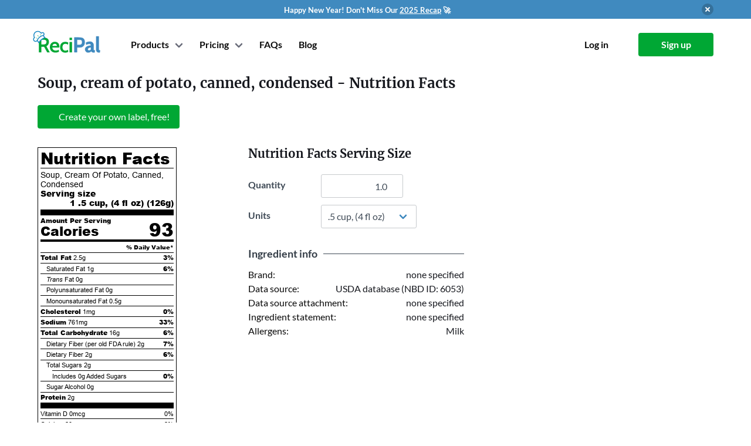

--- FILE ---
content_type: text/html; charset=utf-8
request_url: https://www.recipal.com/ingredients/1240-nutrition-facts-calories-protein-carbs-fat-soup-cream-of-potato-canned-condensed
body_size: 5501
content:
<!DOCTYPE html>
<html lang="en"
      data-view="ingredients#show">
  <head>
    <meta charset="UTF-8">
    


    <title>Calories in Soup, cream of potato, canned, condensed</title>

    <link rel="manifest" crossorigin="use-credentials" href="/manifest.json" />

    <meta name="keywords" content="Soup, cream of potato, canned, condensed, nutrition label, nutrition facts, calories, fat, protein, carbohydrates, cholesterol, vitamins, sodium, fiber" />

    <meta name="description" content="Nutrition facts label and information for Soup, cream of potato, canned, condensed - Per 100 grams: 74.0 calories, 1.88g fat, 12.79g carbohydrate, 1.51g protein." />

    <link rel="canonical" href="https://www.recipal.com/ingredients/1240-nutrition-facts-calories-protein-carbs-fat-soup-cream-of-potato-canned-condensed" />

      <meta name="viewport" content="width=device-width, initial-scale=1">

    

    <link rel="manifest" href="/manifest.json">

<link rel="icon" type="image/svg+xml" href="/packs/jose_modern/images/recipal-icon.59ec90cb70080ae293e3.svg">

<link rel="icon" type="image/png" sizes="32x32" href="/packs/jose_modern/images/favicons/icon-32.e16a4494ef8646ce1f4c.png">
<link rel="icon" type="image/png" sizes="96x96" href="/packs/jose_modern/images/favicons/icon-96.0c9d1a1410621de1613e.png">
<link rel="icon" type="image/png" sizes="128x128" href="/packs/jose_modern/images/favicons/icon-128.03e8f1ff1d2d11c609df.png">
<link rel="shortcut icon" type="image/png" sizes="196x196" href="/packs/jose_modern/images/favicons/icon-196.10049950eebc8a2c676c.png">
<link rel="apple-touch-icon" type="image/png" sizes="120x120" href="/packs/jose_modern/images/favicons/icon-120.5dae3b232ff6c0d9dc31.png">
<link rel="apple-touch-icon" type="image/png" sizes="152x152" href="/packs/jose_modern/images/favicons/icon-152.899fe42d57e6d5c58843.png">
<link rel="apple-touch-icon" type="image/png" sizes="180x180" href="/packs/jose_modern/images/favicons/icon-180.065fad25e86eeab0cc52.png">


        <script>
    window.sentryOnLoad = function () {
      Sentry.init({
        environment: "production",
        tracesSampleRate: 0.1
      });
    };
  </script>
  <script src="https://js.sentry-cdn.com/e0f1946f98372f6b23115b5a8efc11cc.min.js" crossorigin="anonymous"></script>


    <link rel="stylesheet" href="https://d291icglrmz6n3.cloudfront.net/packs/css/jose_modern-940d926ceaca47ed9a07.css" media="all" />
    <script src="https://d291icglrmz6n3.cloudfront.net/packs/js/jose_modern-f4bc8606652a7f579204.js" defer="defer"></script>

    <link rel="stylesheet" href="https://d291icglrmz6n3.cloudfront.net/packs/css/pages-e1904eab65de6a473bed.css" media="all" />
    <script src="https://d291icglrmz6n3.cloudfront.net/packs/js/pages-ff17c08e7125e24bac67.js" defer="defer"></script>


      <link rel="stylesheet" href="https://d291icglrmz6n3.cloudfront.net/packs/css/recipal_app-6debc564cbb83928672f.css" media="all" />
      <script src="https://d291icglrmz6n3.cloudfront.net/packs/js/recipal_app-ba6a05b7e9f270b91af0.js" defer="defer"></script>



    <script>
//<![CDATA[

      window.currentUser = {"email":null,"id":null};

//]]>
</script>
    

    

    <meta name="sentry-trace" content="934efb41c3ef4185a157935e59934ac9-8c0c50fe5ee141d9-1">
<meta name="baggage" content="sentry-trace_id=934efb41c3ef4185a157935e59934ac9,sentry-sample_rate=0.1,sentry-sample_rand=0.068825,sentry-sampled=true,sentry-environment=production,sentry-public_key=e0f1946f98372f6b23115b5a8efc11cc">
  </head>

  <body class="is-modern is-logged-out" data-chat-provider="intercom">

    
  <section id="promo-banner" class="section mt-0 py-1 has-background-info no-print"
           style="">
    <div class="container">
      <div class="has-flex-vcentered is-justify-content-flex-end">
        <div class="has-flex-centered is-flex-grow-1">
          <div class="has-text-white">
            <span style="font-weight:700;font-size:13px;">
              Happy New Year! Don't Miss Our <a href="https://www.recipal.com/blog/features/2025-review" target="_blank">2025 Recap</a> 🚀
            </span>
          </div>
        </div>

        <button class="delete ml-2"
                onclick="document.cookie = 'hide_promo_v2=4;expires=Mon, 21 Jan 2030 09:07:26 GMT;max-age=126144000;path=/';
                         document.querySelector('#promo-banner').classList.add('is-hidden');">
        </button>
      </div>
    </div>
  </section>


    <div id="navbar" class="container">
  <nav class="navbar" role="navigation" aria-label="main navigation">
    <div class="navbar-brand mr-3">
      <a class="navbar-item recipal-logo" href="/">
          <img width="115" height="35" alt="ReciPal" src="https://d291icglrmz6n3.cloudfront.net/packs/jose_modern/images/recipal-logo.7fe8eba88a88e1ca7a5d.svg" />
</a>
      <div class="navbar-start is-flex is-hidden-desktop is-justify-content-flex-end is-flex-1">
          <a class="navbar-item navbar-toplevel mr-0 pr-1" href="/sign_up">
            Sign up
</a>      </div>

      <a
        role="button"
        class="navbar-burger burger"
        aria-label="menu"
        aria-expanded="false"
        data-target="#main-navbar"
        data-navbar-burger>
        <span aria-hidden="true"></span>
        <span aria-hidden="true"></span>
        <span aria-hidden="true"></span>
      </a>
    </div>

    <div id="main-navbar" class="navbar-menu">
      <div class="navbar-start ml-4">
          <!-- Login buttons for mobile, only when not signed in -->
          <div class="is-hidden-desktop">
            <div class="navbar-item is-hidden-desktop">
              <div class="columns is-mobile">
                <div class="column">
                  <a class="button is-outlined is-fullwidth" href="/log_in">
                    <strong>Log in</strong>
</a>                </div>
                <div class="column">
                  <a class="button is-primary is-fullwidth" href="/sign_up">
                    <strong>Sign up</strong>
</a>                </div>
              </div>
            </div>
          </div>

        <!-- Show Products and Pricing either for non-signed in users or for signed-in users on marketing pages -->
          <div class="navbar-item has-dropdown is-hoverable ">
            <a class="navbar-link navbar-toplevel mr-0">Products</a>
            <div class="navbar-dropdown products-dropdown">
              <a class="navbar-item" href="/nutrition-label-software">
                <div class="container">
                  <strong>Nutrition Label Software</strong>
                  <small>FDA and CFIA compliant nutrition labels.</small>
                </div>
</a>              <a class="navbar-item" href="/inventory">
                <div class="container">
                  <strong>Inventory</strong>
                  <small>Lot tracing, inventory management, and production planning.
                  </small>
                </div>
</a>              <a class="navbar-item" href="/hire-an-expert">
                <div class="container">
                  <strong>Hire a Labeling Expert</strong>
                  <small>
                    Label reviews and consulting from experts.
                  </small>
                </div>
</a>              <a class="navbar-item" target="_blank" href="/avery-redirect">
                <div class="container">
                  <strong>Label Printing</strong>
                  <small>
                    20% off first label order from Avery
                  </small>
                </div>
</a>            </div>
          </div>
          <div class="navbar-item has-dropdown is-hoverable">
  <a class="navbar-link navbar-toplevel mr-0">Pricing</a>
  <div class="navbar-dropdown pricing-dropdown">
    <a class="navbar-item" href="/pricing">
      <strong>Nutrition Labeling</strong>
</a>    <a class="navbar-item" href="/inventory-pricing">
      <strong>Inventory Management</strong>
</a>    <a class="navbar-item" href="/hire-an-expert">
      <strong>Hire a Labeling Expert</strong>
</a>  </div>
</div>

          
  <a title="Help and FAQs" class="navbar-item navbar-toplevel mr-1 is-hidden-touch" data-hint-html="Help and FAQs" data-hint-allow-click-link="true" href="/faq">
    <span class="is-hidden-touch">FAQs</span>
    <span class="is-hidden-desktop">
      <span class="icon-text">
        <span>Help</span>
        <span class="icon"><i class="fa fa-question-circle"></i></span>
      </span>
    </span>
</a>  <a class="navbar-item navbar-toplevel mr-0 is-hidden-touch is-hidden-touch" href="/blog">Blog</a>

      </div>

      <div class="navbar-end ml-4">
          <!-- Mobile only: Help link positioned just before login/signup buttons -->
          
  <a title="Help and FAQs" class="navbar-item navbar-toplevel mr-1 is-hidden-desktop" data-hint-html="Help and FAQs" data-hint-allow-click-link="true" href="/faq">
    <span class="is-hidden-touch">FAQs</span>
    <span class="is-hidden-desktop">
      <span class="icon-text">
        <span>Help</span>
        <span class="icon"><i class="fa fa-question-circle"></i></span>
      </span>
    </span>
</a>  <a class="navbar-item navbar-toplevel mr-0 is-hidden-touch is-hidden-desktop" href="/blog">Blog</a>


          <div class="navbar-item is-hidden-touch">
            <div class="buttons">
              <a class="button is-white" href="/log_in">
                <strong>Log in</strong>
</a>              <a class="button is-primary" href="/sign_up">
                <strong>Sign up</strong>
</a>            </div>
          </div>
      </div>
    </div>
  </nav>
</div>

    <ul id="flash-data" class="is-hidden">
</ul>

    <section class="section alerts is-hidden">
  <div class="container">
    <div class="columns is-centered is-narrow">
      <div class="column is-10 alert-parent">
      </div>
    </div>
  </div>
</section>


      
<section class="section">
  <div class="container">
    <div itemscope itemtype="http://schema.org/NutritionInformation">
      <h1 class="title is-4 mb-2" style="margin-top:-1rem !important">
        <span itemprop="name">Soup, cream of potato, canned, condensed</span> - Nutrition Facts
      </h1>

      <div class="mt-5">
        
<div class="buttons">

    <a class="button is-primary" href="/sign_up">
      <span class="icon"><i class="fa fa-plus"></i></span>
          <span>Create your own label, free!</span>
</a></div>

      </div>

      <div class="block">
      </div>

      <div class="block is-hidden-tablet" data-form-container="">
        <h5 class="title is-5">Nutrition Facts Serving Size</h5>
        <div class="field is-clearfix">
          <div class="is-pulled-left">
            <div class="field-label is-normal has-text-left" style="width: 100px;">
              <label class="label" for="ingredient_show_quantity_mobile">Quantity</label>
            </div>
          </div>
          <div class="is-pulled-left">
            <div class="control">
              <input type="number" name="quantity" id="ingredient_show_quantity_mobile" value="1.0" step="any" data-quantity-field="" data-options-field="" class="input has-text-right" style="width: 140px;" />
            </div>
          </div>
        </div>

        <div class="field is-clearfix">
          <div class="is-pulled-left">
            <div class="field-label is-normal has-text-left" style="width: 100px;">
              <label class="label" for="ingredient_show_unit_mobile">Units</label>
            </div>
          </div>
          <div class="is-pulled-left">
            <div class="control">
              <div class="select">
                <select name="unit" id="ingredient_show_unit_mobile" data-unit-field="" data-options-field="" style="min-width: 140px;"><option value="100 grams">100 grams</option>
<option selected="selected" value=".5 cup,  (4 fl oz)">.5 cup,  (4 fl oz)</option>
<option value="1 can,  (10.75 oz)">1 can,  (10.75 oz)</option>
<option value="gram">gram</option>
<option value="oz">oz</option>
<option value="lb">lb</option>
<option value="kg">kg</option>
<option value="teaspoon">teaspoon</option>
<option value="tablespoon">tablespoon</option>
<option value="fl oz">fl oz</option>
<option value="cup">cup</option>
<option value="pint">pint</option>
<option value="quart">quart</option>
<option value="gallon">gallon</option>
<option value="ml">ml</option>
<option value="liter">liter</option></select>
              </div>
            </div>
          </div>
        </div>
      </div>

      <div class="columns">
        <div class="column is-narrow is-flex is-justify-content-center">
          <div data-partial="ingredients/show" class="block">
            <div class='nutrition-table' id='nutritionfactstable'>
<div class='nutrition-heading'>
Nutrition Facts
</div>
<div class='hairlineseparator'></div>
<div class='servingsize'>
<span class='is-not-bold'>Soup, Cream Of Potato, Canned, Condensed</span>
<div class='is-clearfix'>
<div class='is-pulled-left'>Serving size</div>
<div class='is-pulled-right'>
1 .5 cup,  (4 fl oz)
(<span itemprop='servingSize'>126</span>g)
</div>
</div>
</div>
<div class='thickseparator'></div>
<div class='nutrient is-bold'>Amount Per Serving</div>
<div class='nutrient new-calories'>
Calories
<div class='calories is-pulled-right' itemprop='calories'>
93
</div>
</div>
<div class='separator'></div>
<div class='dailyvalue is-clearfix'>
<div class='is-pulled-right'>% Daily Value*</div>
</div>
<div class='hairlineseparator'></div>
<div class='nutrient'>
<div class='is-clearfix'>
<div class='is-pulled-left'>
<span class='is-bold'>Total Fat</span>
<span itemprop='fatContent'>2.5g</span>
</div>
<div class='is-pulled-right is-bold'>
3%
</div>
</div>
<div class='hairlineseparator'></div>
<div class='subgroup is-clearfix'>
<div class='is-pulled-left'>
<span>Saturated Fat</span>
<span itemprop='saturatedFatContent'>1g</span>
</div>
<div class='is-pulled-right is-bold'>6%</div>
</div>
<div class='hairlineseparator'></div>
<div class='subgroup is-clearfix'>
<div class='is-pulled-left'>
<span>
<i>Trans</i>
Fat
</span>
<span itemprop='transFatContent'>0g</span>
</div>
</div>
<div class='hairlineseparator'></div>
<div class='subgroup is-clearfix'>
<div class='is-pulled-left'>
<span>Polyunsaturated Fat</span>
<span>
0g
</span>
</div>
</div>
<div class='hairlineseparator'></div>
<div class='subgroup is-clearfix'>
<div class='is-pulled-left'>
<span>Monounsaturated Fat</span>
<span>
0.5g
</span>
</div>
</div>
<div class='hairlineseparator'></div>
<div class='is-clearfix'>
<div class='is-pulled-left'>
<span class='is-bold'>Cholesterol</span>
<span itemprop='cholesterolContent'>1mg</span>
</div>
<div class='is-pulled-right is-bold'>0%</div>
</div>
<div class='hairlineseparator'></div>
<div class='is-clearfix'>
<div class='is-pulled-left'>
<span class='is-bold'>Sodium</span>
<span itemprop='sodiumContent'>761mg</span>
</div>
<div class='is-pulled-right is-bold'>33%</div>
</div>
<div class='hairlineseparator'></div>
<div class='is-clearfix'>
<div class='is-pulled-left'>
<span class='is-bold'>Total Carbohydrate</span>
<span itemprop='carbohydrateContent'>16g</span>
</div>
<div class='is-pulled-right is-bold'>6%</div>
</div>
<div class='hairlineseparator'></div>
<div class='subgroup is-clearfix'>
<div class='is-pulled-left'>
<span>Dietary Fiber (per old FDA rule)</span>
<span>2g</span>
</div>
<div class='is-pulled-right is-bold'>7%</div>
</div>
<div class='hairlineseparator'></div>
<div class='subgroup is-clearfix'>
<div class='is-pulled-left'>
<span>Dietary Fiber</span>
<span itemprop='fiberContent'>2g</span>
</div>
<div class='is-pulled-right is-bold'>6%</div>
</div>
<div class='hairlineseparator'></div>
<div class='subgroup is-clearfix'>
<div class='is-pulled-left'>
<span>Total Sugars</span>
<span itemprop='sugarContent'>2g</span>
</div>
</div>
<div class='subsubhairlineseparator'></div>
<div class='subsubgroup is-clearfix'>
<div class='is-pulled-left'>
<span>Includes</span>
<span class='added-sugar-grams'>
0g
<span>Added Sugars</span>
</span>
</div>
<div class='is-pulled-right is-bold'>0%</div>
</div>
<div class='hairlineseparator'></div>
<div class='subgroup is-clearfix'>
<div class='is-pulled-left'>
<span>Sugar Alcohol</span>
<span>0g</span>
</div>
</div>
<div class='hairlineseparator'></div>
<div class='is-clearfix'>
<div class='is-pulled-left'>
<span class='is-bold'>Protein</span>
<span itemprop='proteinContent'>2g</span>
</div>
</div>
<div class='thickseparator'></div>
</div>
<div class='nutrient'>
<div class='is-clearfix'>
<div class='is-pulled-left'>
Vitamin D
0mcg
</div>
<div class='is-pulled-right'>
0%
</div>
</div>
<div class='hairlineseparator'></div>
<div class='is-clearfix'>
<div class='is-pulled-left'>
Calcium
20mg
</div>
<div class='is-pulled-right'>
2%
</div>
</div>
<div class='hairlineseparator'></div>
<div class='is-clearfix'>
<div class='is-pulled-left'>
Iron
0.4mg
</div>
<div class='is-pulled-right'>
2%
</div>
</div>
<div class='hairlineseparator'></div>
<div class='is-clearfix'>
<div class='is-pulled-left'>
Potassium
210mg
</div>
<div class='is-pulled-right'>
4%
</div>
</div>
<div class='hairlineseparator'></div>
<div class='is-clearfix'>
<div class='is-pulled-left'>
Vitamin A
30mcg
</div>
<div class='is-pulled-right'>
3%
</div>
</div>
<div class='hairlineseparator'></div>
<div class='is-clearfix'>
<div class='is-pulled-left'>
Vitamin C
0mg
</div>
<div class='is-pulled-right'>
0%
</div>
</div>
<div class='hairlineseparator'></div>
<div class='is-clearfix'>
<div class='is-pulled-left'>
Vitamin E
0.1mg
</div>
<div class='is-pulled-right'>
1%
</div>
</div>
<div class='hairlineseparator'></div>
<div class='is-clearfix'>
<div class='is-pulled-left'>
Vitamin K
1mcg
</div>
<div class='is-pulled-right'>
1%
</div>
</div>
<div class='hairlineseparator'></div>
<div class='is-clearfix'>
<div class='is-pulled-left'>
Thiamin
0.04mg
</div>
<div class='is-pulled-right'>
3%
</div>
</div>
<div class='hairlineseparator'></div>
<div class='is-clearfix'>
<div class='is-pulled-left'>
Riboflavin
0.04mg
</div>
<div class='is-pulled-right'>
3%
</div>
</div>
<div class='hairlineseparator'></div>
<div class='is-clearfix'>
<div class='is-pulled-left'>
Niacin
0.5mg
</div>
<div class='is-pulled-right'>
3%
</div>
</div>
<div class='hairlineseparator'></div>
<div class='is-clearfix'>
<div class='is-pulled-left'>
Vitamin B6
0.04mg
</div>
<div class='is-pulled-right'>
2%
</div>
</div>
<div class='hairlineseparator'></div>
<div class='is-clearfix'>
<div class='is-pulled-left'>
Folate
5mcg DFE
</div>
<div class='is-pulled-right'>
1%
</div>
</div>
<div class='hairlineseparator'></div>
<div class='is-clearfix'>
<div class='is-pulled-left'>
Vitamin B12
0.1mcg
</div>
<div class='is-pulled-right'>
2%
</div>
</div>
<div class='hairlineseparator'></div>
<div class='is-clearfix'>
<div class='is-pulled-left'>
Pantothenic Acid
0.9mg
</div>
<div class='is-pulled-right'>
18%
</div>
</div>
<div class='hairlineseparator'></div>
<div class='is-clearfix'>
<div class='is-pulled-left'>
Phosphorus
50mg
</div>
<div class='is-pulled-right'>
4%
</div>
</div>
<div class='hairlineseparator'></div>
<div class='is-clearfix'>
<div class='is-pulled-left'>
Magnesium
15mg
</div>
<div class='is-pulled-right'>
4%
</div>
</div>
<div class='hairlineseparator'></div>
<div class='is-clearfix'>
<div class='is-pulled-left'>
Zinc
0.2mg
</div>
<div class='is-pulled-right'>
2%
</div>
</div>
<div class='hairlineseparator'></div>
<div class='is-clearfix'>
<div class='is-pulled-left'>
Selenium
2mcg
</div>
<div class='is-pulled-right'>
4%
</div>
</div>
<div class='hairlineseparator'></div>
<div class='is-clearfix'>
<div class='is-pulled-left'>
Copper
0.3mg
</div>
<div class='is-pulled-right'>
28%
</div>
</div>
<div class='hairlineseparator'></div>
<div class='is-clearfix'>
<div class='is-pulled-left'>
Manganese
0.4mg
</div>
<div class='is-pulled-right'>
16%
</div>
</div>
</div>
<div class='asterisksection-new-vertical is-clearfix'>
<div class='separator'></div>
<div class='asterisk is-pulled-left'>*</div>
<div class='asterisk_text is-pulled-right'>The % Daily Value (DV) tells you how much a nutrient in a serving of food contributes to a daily diet. 2,000 calories a day is used for general nutrition advice.</div>
</div>
</div>

          </div>
        </div>

        <div class="column is-7-tablet is-6-desktop is-4-widescreen is-offset-1">
          <div class="block is-hidden-mobile" data-form-container="">
            <h5 class="title is-5">Nutrition Facts Serving Size</h5>
            <div class="field is-grouped">
              <div class="control mr-0">
                <div class="field-label is-normal has-text-left" style="width: 100px;">
                  <label class="label" for="ingredient_show_quantity_tablet">Quantity</label>
                </div>
              </div>
              <div class="control">
                <input type="number" name="quantity" id="ingredient_show_quantity_tablet" value="1.0" step="any" data-quantity-field="" data-options-field="" class="input has-text-right" style="width: 140px;" />
              </div>
            </div>

            <div class="field is-grouped">
              <div class="control mr-0">
                <div class="field-label is-normal has-text-left" style="width: 100px;">
                  <label class="label" for="ingredient_show_unit_tablet">Units</label>
                </div>
              </div>
              <div class="control">
                <div class="select">
                  <select name="unit" id="ingredient_show_unit_tablet" data-unit-field="" data-options-field="" style="min-width: 140px;"><option value="100 grams">100 grams</option>
<option selected="selected" value=".5 cup,  (4 fl oz)">.5 cup,  (4 fl oz)</option>
<option value="1 can,  (10.75 oz)">1 can,  (10.75 oz)</option>
<option value="gram">gram</option>
<option value="oz">oz</option>
<option value="lb">lb</option>
<option value="kg">kg</option>
<option value="teaspoon">teaspoon</option>
<option value="tablespoon">tablespoon</option>
<option value="fl oz">fl oz</option>
<option value="cup">cup</option>
<option value="pint">pint</option>
<option value="quart">quart</option>
<option value="gallon">gallon</option>
<option value="ml">ml</option>
<option value="liter">liter</option></select>
                </div>
              </div>
            </div>
          </div>

          <div class="ingredient-show-section">
            <div class="section-heading">
              <div class="no-wrap">Ingredient info</div>
              <div class="divider"></div>
            </div>

            <div class="section-row">
              <div>Brand:</div>
              <div>
                none specified
              </div>
            </div>

            <div class="section-row">
              <div>Data source:</div>
              <div>
                  USDA database (NBD ID: 6053)
              </div>
            </div>

            <div class="section-row">
              <div>Data source attachment:</div>
              <div>
                  none specified
              </div>
            </div>

              <div class="section-row">
                <div>Ingredient statement:</div>
                <div>
                  none specified
                  <span class="no-wrap">
                  </span>
                </div>
              </div>

              <div class="section-row">
                <div>Allergens:</div>
                <div>
                  Milk
                </div>
              </div>



          </div>




        </div>
      </div>
    </div>
  </div>
</section>



    <footer class="has-text-grey footer" id="footer">
  <div class="container">
    <div class="columns is-mobile is-multiline">
      <div class="column is-half-mobile has-text-right-mobile">
        <a href="/">
            <img width="115" height="35" alt="ReciPal" src="https://d291icglrmz6n3.cloudfront.net/packs/jose_modern/images/recipal-logo.7fe8eba88a88e1ca7a5d.svg" />
</a>        <ul>
          <li class="has-text-right">
            <a class="has-flex-vcentered has-flex-right-mobile" href="tel:+18447324725">
              <span class="icon is-hidden-mobile">
                <i class="fas fa-phone-alt"></i>
              </span>
              <span>(844) 732-4725</span>
</a>          <li class="instagram-link">
            <a class="has-flex-vcentered has-flex-right-mobile" href="https://instagram.com/recipalco">
              <span class="icon is-hidden-mobile">
                <i class="fab fa-instagram"></i>
              </span>
              <span>@recipalco</span>
</a>          <li class="twitter-link">
            <a class="has-flex-vcentered has-flex-right-mobile" href="https://twitter.com/recipal">
              <span class="icon is-hidden-mobile">
                <i class="fab fa-twitter"></i>
              </span>
              <span>@recipal</span>
</a>          <li class="facebook-link">
            <a class="has-flex-vcentered has-flex-right-mobile" href="https://facebook.com/recipal">
              <span class="icon is-hidden-mobile">
                <i class="fab fa-facebook"></i>
              </span>
              <span>facebook.com/recipal</span>
</a>
        </ul>
      </div>
      <div class="column is-half-mobile has-text-right is-size-6">
        <h4 class="is-family-secondary subtitle">Company</h4>
        <ul>
          <li><a href="/about">About</a>
          <li><a href="/blog">Blog</a>
          <li><a href="/pricing">Pricing</a>
          <li><a href="/terms">Legal</a>
          <li><a href="https://recipal.getrewardful.com/">Affiliates</a>
        </ul>
      </div>
      <div class="column is-half-mobile has-text-right is-size-6">
        <h4 class="is-family-secondary subtitle">Resources</h4>
        <ul>
          <li><a href="/faq">FAQ</a>
          <li><a href="/contact">Contact</a>
          <li><a href="/demos">Video Tutorials</a>
          <li><a href="/api-docs">API</a>
        </ul>
      </div>
      <div class="column is-half-mobile has-text-right is-size-6">
        <h4 class="is-family-secondary subtitle">Products</h4>
        <ul>
          <li><a href="/nutrition-label-software">Nutrition Label Software</a>
          <li><a href="/inventory">Inventory</a>
          <li><a href="/hire-an-expert">Hire a Labeling Expert</a>
          <li><a target="_blank" href="/avery-redirect">Label Printing</a>
        </ul>
      </div>
    </div>
    <div class="has-text-right mt-6 is-size-7">
      Copyright &copy; 2011-2026 ReciPal, LLC.
      <span class="is-block-touch"> All rights reserved.</span>
    </div>
  </div>
</footer>



      
      <script async src="https://www.googletagmanager.com/gtag/js?id=G-KBDKNKNXYZ"></script>
<script>
  (function() {
    window.__analytics_page_title = "ingredients_show";
    window.dataLayer = window.dataLayer || [];
    function gtag(){dataLayer.push(arguments);}
    gtag('js', new Date());

    const config = {
      'page_title': window.__analytics_page_title,
      'transport_type': 'beacon'
    };

    gtag('config', 'G-KBDKNKNXYZ', config);

    window.gtag = gtag;

    
  })();
</script>

        <script>(function(w,r){w._rwq=r;w[r]=w[r]||function(){(w[r].q=w[r].q||[]).push(arguments)}})(window,'rewardful');</script>
<script async src='https://r.wdfl.co/rw.js' data-rewardful='d11730'></script>

      
      <!-- Facebook Pixel Code -->
<script>
  !function(f,b,e,v,n,t,s)
  {if(f.fbq)return;n=f.fbq=function(){n.callMethod?
  n.callMethod.apply(n,arguments):n.queue.push(arguments)};
  if(!f._fbq)f._fbq=n;n.push=n;n.loaded=!0;n.version='2.0';
  n.queue=[];t=b.createElement(e);t.async=!0;
  t.src=v;s=b.getElementsByTagName(e)[0];
  s.parentNode.insertBefore(t,s)}(window, document,'script',
  'https://connect.facebook.net/en_US/fbevents.js');
  fbq('init', '889341268552387');
  fbq('track', 'PageView');
</script>
<noscript><img height="1" width="1" style="display:none"
  src="https://www.facebook.com/tr?id=889341268552387&ev=PageView&noscript=1"></noscript>
<!-- End Facebook Pixel Code -->

      <!-- LinkedIn Pixel Code -->
<!-- End LinkedIn Pixel Code -->

      
      

        <script id="IntercomSettingsScriptTag">
//<![CDATA[
window.intercomSettings = {"app_id":"m0cmu278","api_base":"https://api-iam.intercom.io","installation_type":"rails"};(function(){var w=window;var ic=w.Intercom;if(typeof ic==="function"){ic('update',intercomSettings);}else{var d=document;var i=function(){i.c(arguments)};i.q=[];i.c=function(args){i.q.push(args)};w.Intercom=i;function l(){var s=d.createElement('script');s.type='text/javascript';s.async=true;s.src='https://widget.intercom.io/widget/m0cmu278';var x=d.getElementsByTagName('script')[0];x.parentNode.insertBefore(s,x);}if(document.readyState==='complete'){l();}else if(w.attachEvent){w.attachEvent('onload',l);}else{w.addEventListener('load',l,false);}};})()
//]]>
</script>




  </body>
</html>


--- FILE ---
content_type: text/css
request_url: https://d291icglrmz6n3.cloudfront.net/packs/css/recipal_app-6debc564cbb83928672f.css
body_size: 11031
content:
input[type=date][data-v-535e205d]:invalid{border-color:#e14c4c}input[type=date]:valid.has-value[data-v-535e205d]{border-color:#00a734}.is-indeterminate[data-v-65e302a3]{opacity:0;pointer-events:none}@media screen and (min-width:1024px){th.ingredient-name[data-v-65e302a3]{min-width:60ch}th.ingredient-name-within-modal[data-v-65e302a3]{min-width:50ch;width:100%}}@media screen and (max-width:1023px){tbody>tr[data-v-65e302a3]{border-top:1px solid #e7ecef;display:flex;justify-content:space-between}tbody>tr>td[data-v-65e302a3]{border:none}tbody>tr>td.name[data-v-65e302a3]{width:100%}thead>tr[data-v-65e302a3]{display:flex}thead>tr>th[data-v-65e302a3]{flex-grow:1}.table.is-narrow[data-v-65e302a3]{font-size:.8rem}.table.is-narrow td[data-v-65e302a3],.table.is-narrow th[data-v-65e302a3]{padding:.25rem .5rem}.table.is-narrow button[data-v-65e302a3]{font-size:.75rem;padding:.2rem .4rem}}.no-results-text[data-v-65e302a3]{font-size:1.25rem!important;margin-top:.75rem}@media screen and (max-width:767px){.no-results-text[data-v-65e302a3]{font-size:1rem!important}}.ingredient-dashboard[data-v-18925610]{display:flex;flex-direction:column}body.unselect-for-tag-label{user-select:none;-webkit-user-select:none}.tag-label-v[data-v-1ae6910a]{-webkit-touch-callout:none;background-color:var(--a703e83a);cursor:default}.tag-label-v .name-v[data-v-1ae6910a]{color:var(--69176460);flex-grow:1}.tag-label-v a.name-v[data-v-1ae6910a]{-webkit-touch-callout:none;cursor:pointer}.tag-label-v a.name-v[data-v-1ae6910a]:hover{text-decoration:underline}.tag-list-v[data-v-e4cc4906]{align-items:center;display:flex;flex-wrap:wrap;gap:.3em}.tag-input-v[data-v-c030024c]{align-items:center;display:flex;flex-wrap:wrap;gap:.5em}.tag-input-v .tag[data-v-c030024c]{margin-bottom:6px;margin-top:6px}.search-input-v[data-v-c030024c]{position:relative}.search-input-v ul[data-v-c030024c]{background-color:#fff;border-radius:2px;box-shadow:0 .5em 1em -.125em #0a0a0a1a,0 0 0 1px #0a0a0a05;display:flex;flex-direction:column;left:0;max-height:calc(9em + 36px);overflow-y:scroll;padding:2px;position:absolute;right:0;top:40px;z-index:100}.search-input-v ul li[data-v-c030024c]{display:block}.search-input-v ul li.selected[data-v-c030024c]{background-color:#408abf;outline:1px dotted #0a0a0a}.search-input-v ul li.selected a[data-v-c030024c]{color:#fff}.search-input-v ul li a[data-v-c030024c]{cursor:pointer;display:block;padding:.2em .3em}.search-input-v ul li a[data-v-c030024c]:hover{background-color:#428bc0}.modal[data-v-6d92f51b]{user-select:none}.hint-wrapper[data-v-2ff7f140]{cursor:pointer;display:inline-flex}span[data-v-0a3fd486]{cursor:pointer}table th[data-v-12ff49a1]{vertical-align:bottom}table [data-expand-row][data-v-12ff49a1]{display:inline-block;height:100%;padding-left:1rem;text-align:right}@media screen and (min-width:1216px){table tbody>tr td[data-v-12ff49a1]:first-of-type{min-width:200px}table tbody>tr td[data-v-12ff49a1]:nth-of-type(2){min-width:340px}table tbody>tr td[data-v-12ff49a1]:nth-of-type(3){padding-left:0;padding-right:0}table tbody>tr td:nth-of-type(3) div.select[data-v-12ff49a1]{width:15ch!important}table tbody>tr td:nth-of-type(4) div[data-v-12ff49a1]{text-wrap:nowrap;margin-bottom:.25rem}}@media screen and (width < 1216px){table>thead>tr[data-v-12ff49a1]{display:flex}table>thead>tr>th[data-v-12ff49a1]{border:none}table>thead>tr>th[data-v-12ff49a1]:first-of-type{flex-basis:35%}table>thead>tr>th[data-v-12ff49a1]:nth-of-type(2){flex-grow:1}table>tbody[data-v-12ff49a1]{display:flex;flex-direction:column;gap:.5rem}table>tbody>tr[data-v-12ff49a1]{border:1px solid #c7cacd;border-radius:6px;display:flex;flex-direction:row;flex-wrap:wrap;justify-content:flex-end}table>tbody>tr>td[data-v-12ff49a1]{border:none}table>tbody>tr td[data-v-12ff49a1]:first-of-type{flex-basis:35%}table>tbody>tr td[data-v-12ff49a1]:nth-of-type(2){display:flex;flex-basis:65%;justify-content:space-between}table>tbody>tr td:nth-of-type(2) form[data-v-12ff49a1]{width:100%}table>tbody>tr td[data-v-12ff49a1]:nth-of-type(3),table>tbody>tr td[data-v-12ff49a1]:nth-of-type(4){display:none}table>tbody>tr.is-expanded [data-expand-row] .icon[data-v-12ff49a1]{transform:rotate(90deg)}table>tbody>tr.is-expanded>td[data-v-12ff49a1]:nth-of-type(3){display:flex;flex-basis:65%}table>tbody>tr.is-expanded>td[data-v-12ff49a1]:nth-of-type(4){align-items:flex-end;display:flex;flex-basis:65%;margin-bottom:.5rem}}@media screen and (max-width:767px){table tbody>tr[data-v-12ff49a1]{justify-content:flex-start}table tbody>tr td[data-v-12ff49a1]:first-of-type{align-items:center;display:flex;flex-basis:100%;gap:1rem;justify-content:space-between}table tbody>tr td:first-of-type [data-expand-row][data-v-12ff49a1]{flex-grow:1}table tbody>tr td[data-v-12ff49a1]:nth-of-type(2){flex-basis:100%}table tbody>tr td[data-v-12ff49a1]:nth-of-type(3),table tbody>tr td[data-v-12ff49a1]:nth-of-type(4){flex-basis:75%!important}table tbody>tr:not(.is-expanded) td[data-v-12ff49a1]:nth-of-type(2){display:none}}dialog[data-v-21f871b4]{height:100dvh;max-height:100dvh;overflow:auto;overscroll-behavior:contain;padding:0;width:100dvw}dialog[data-v-21f871b4]:modal{border:none;height:100dvh;margin-right:0;max-height:100dvh;max-width:100vw;width:100vw}@media print,screen and (min-width:768px){dialog[data-v-21f871b4]:modal{max-width:40vw}}dialog:modal .dialog-content[data-v-21f871b4]{height:100dvh;max-height:100dvh;overflow-y:scroll}@media print,screen and (min-width:768px){dialog:modal .dialog-content[data-v-21f871b4]{max-width:40vw}}dialog[data-v-21f871b4]::backdrop{background-color:#0a0a0adb}html.side-panel-scroll-lock{overflow:hidden}@media screen and (max-width:320px){.is-hidden-mobile-narrow[data-v-23818785]{display:none!important}.is-small-mobile-narrow[data-v-23818785]{font-size:.75rem!important}}.col-checkbox[data-v-287ef87a]{width:5em}.col-checkbox>label[data-v-287ef87a]{align-items:center;cursor:pointer;display:flex;justify-content:center;min-height:1em;padding:.75em}td.col-checkbox[data-v-287ef87a]{padding:0}.col-modified[data-v-287ef87a]{white-space:nowrap}th.col-checkbox[data-v-287ef87a]{text-align:center}.tag-list-v[data-v-287ef87a]{align-items:center;display:flex;flex-wrap:wrap;gap:.5em}.updated-at-v[data-v-287ef87a]{display:none}.expand-button-v[data-v-287ef87a]{padding-top:2px}.results-container.single tr td.name a[data-v-287ef87a]{color:#3f4a56!important}.results-container.single tr.in-selection td[data-v-287ef87a]{background-color:#408abf!important;color:#fff}.results-container.single tr.in-selection td a[data-v-287ef87a]{color:#fff!important}table tbody tr td[data-v-287ef87a]{vertical-align:middle}@media screen and (min-width:1024px)and (max-width:1215px){tbody tr[data-v-287ef87a]{border-top:1px solid #e7ecef}}@media screen and (min-width:768px)and (max-width:1023px){tbody tr[data-v-287ef87a]{border-top:1px solid #e7ecef}}@media screen and (max-width:1215px){table>thead>tr[data-v-287ef87a]{display:flex;flex-direction:row}table>thead>tr>th[data-v-287ef87a]:not(.col-checkbox){flex-grow:1}table>tbody>tr[data-v-287ef87a]{align-items:center;display:flex;flex-direction:row;flex-wrap:wrap}table>tbody>tr>td[data-v-287ef87a]{border:none;flex-direction:row}table>tbody>tr>td.name[data-v-287ef87a]{display:flex;flex-basis:50%;flex-direction:column;flex-grow:1}table>tbody>tr>td.col-actions[data-v-287ef87a]{display:flex;order:2}table>tbody>tr>td.col-tags[data-v-287ef87a]{display:flex;flex-basis:100%;justify-content:space-between;order:3;padding-top:0}.results-container.selection-mode table>tbody>tr>td.col-tags[data-v-287ef87a]{margin-left:5em}}@media screen and (max-width:767px){.col-checkbox[data-v-287ef87a]{width:2em}.results-count-container[data-v-287ef87a]{margin-bottom:1rem}table[data-v-287ef87a]{margin-top:.5rem}table>th[data-v-287ef87a],table>thead[data-v-287ef87a]{border:none}table>tbody[data-v-287ef87a]{display:flex;flex-direction:column;gap:.5rem}table>tbody>tr[data-v-287ef87a]{background-color:#0000!important;border:1px solid #c7cacd;border-radius:6px}table>tbody>tr>td.col-checkbox[data-v-287ef87a]{padding:0}table>tbody>tr>td.col-checkbox>label[data-v-287ef87a]{padding:.5em 0 .5em .75em}table>tbody>tr:not(.is-expanded)>td.col-tags[data-v-287ef87a]{display:none}table>tbody>tr.is-expanded [data-expand-row] .icon[data-v-287ef87a]{transform:rotate(90deg)}table>tbody>tr.is-expanded .updated-at-v[data-v-287ef87a]{display:block}table>tbody>tr.is-expanded>td.col-tags[data-v-287ef87a]{display:flex}.results-container.selection-mode table>tbody>tr.is-expanded>td.col-tags[data-v-287ef87a]{margin-left:2em}}@media print,screen and (min-width:768px){th.name[data-v-287ef87a]{min-width:50ch}}@media screen and (max-width:767px){.table thead th[data-v-287ef87a]{border:none;padding-top:0}}@media screen and (max-width:1023px){th.col-modified[data-v-287ef87a]{display:inline-flex;justify-content:flex-end}}@keyframes checkbox-highlight-pulse-287ef87a{0%{background-color:#3273dc1a;box-shadow:0 0 0 0 #3273dcb3}50%{background-color:#3273dc33;box-shadow:0 0 0 8px #3273dc4d}to{background-color:#0000;box-shadow:0 0 0 0 #3273dc00}}.highlight-checkbox-pulse[data-v-287ef87a]{animation:checkbox-highlight-pulse-287ef87a 1s ease-out;border-radius:4px;transition:background-color .2s ease}.recipe-search[data-v-5afea1fa]{display:flex;flex-direction:column}@media screen and (max-width:1215px){.recipe-search .field[data-v-5afea1fa]:first-child{margin-bottom:.5rem}}.row-underneath-recipe-searchbar[data-v-5afea1fa]{margin-bottom:.5rem;margin-top:-.25rem}@media screen and (max-width:1215px){.row-underneath-recipe-searchbar[data-v-5afea1fa]{margin-top:.5rem}}.filter-archived.selection-mode[data-v-5afea1fa]{margin-top:-1rem}@media screen and (max-width:1023px){.filter-archived.selection-mode[data-v-5afea1fa]{margin-top:unset}}.filter-archived[data-v-5afea1fa]:not(.selection-mode){position:relative}.filter-archived:not(.selection-mode)>label[data-v-5afea1fa]{position:absolute;right:0;top:.5rem}@media screen and (max-width:767px){.filter-archived:not(.selection-mode)>label[data-v-5afea1fa]{top:.625rem}.row-underneath-recipe-searchbar.always-showing-column-headers[data-v-5afea1fa]{margin-bottom:.25rem}}button[disabled].is-info.is-outlined[data-v-5afea1fa]:not(:hover){border-color:#87b0d4;color:#75a7cf}@media screen and (max-width:1023px){.number-selected[data-v-5afea1fa]{font-style:italic}}.spinner{align-items:center;background-color:#fffc;bottom:0;display:flex!important;justify-content:center;left:0;position:absolute;right:0;top:0;z-index:100}.spinner .spinning-element{color:#6c6f7c;display:flex!important;height:48px;width:48px}.spinner .spinning-element .icon{display:flex!important}body>.spinner{height:100vh;position:fixed;width:100vw}.inventory-page .spinner{align-items:flex-start;padding-top:10%;z-index:10}.label-color[data-v-537cc262]{color:#3f4a56}.radio[data-v-537cc262]{user-select:none}.radio+.radio[data-v-537cc262],.radio[data-v-537cc262]:first-child{margin-left:0;margin-right:.5rem}.mr-05[data-v-537cc262]{margin-right:.125rem}.tippy-box[data-theme~=bulk-actions-panel]{background-color:#0000;border:0;box-shadow:none;padding:0}.tippy-box[data-theme~=bulk-actions-panel]>.tippy-content{padding:0}.mobile-help[data-v-e5844f1a]{display:none}@media screen and (max-width:1023px){.mobile-help[data-v-e5844f1a]{display:flex;gap:.25em}}.modal-card[data-v-15db700a]{display:flex;flex-direction:column;max-width:min(85%,1280px);width:80%}.modal-card-foot[data-v-15db700a],.modal-card-head[data-v-15db700a],.modal-card-subhead[data-v-15db700a]{flex:0 0 auto}.modal-card-body[data-v-15db700a]{display:flex;flex-direction:column;padding:1.5rem}.modal-card-body .radio[data-v-15db700a]{user-select:none}.modal-card-body .radio+.radio[data-v-15db700a],.modal-card-body .radio[data-v-15db700a]:first-child{margin-left:0;margin-right:.5rem}.search-container[data-v-15db700a]{flex:0 0 auto;padding-bottom:1rem}.list-container[data-v-15db700a]{height:fit-content}@media screen and (min-width:768px){.list-container[data-v-15db700a]{margin-left:24px;margin-right:48px;margin-top:-6px;min-height:575px}}@media screen and (max-width:767px){.list-container[data-v-15db700a]{min-height:50vh}}.modal-card-subhead[data-v-15db700a]{padding:1rem 1.5rem}.modal-card-body p[data-v-15db700a]{margin-bottom:1.5em}.well-beneath-search-field.scope-filter-options[data-v-15db700a]{margin-bottom:.5rem}@media screen and (max-width:767px){.well-beneath-search-field.scope-filter-options[data-v-15db700a]{margin-bottom:.25rem}}.scope-filter-options .control[data-v-15db700a]{padding:.25rem .5rem 0}@media screen and (max-width:1023px){.scope-filter-options .control[data-v-15db700a]{padding:.125rem .25rem .375rem}.scope-filter-options .column[data-v-15db700a]{flex:0 0 70%}.scope-filter-options .label[data-v-15db700a],.scope-filter-options .radio[data-v-15db700a]{font-size:.9rem}}@media screen and (max-width:767px){.scope-filter-options .control[data-v-15db700a]{display:flex;flex-direction:column}.scope-filter-options .column[data-v-15db700a]{flex:0 0 50%;padding:.25rem}.scope-filter-options .label[data-v-15db700a],.scope-filter-options .radio[data-v-15db700a]{font-size:.8rem;margin-bottom:5px}.scope-filter-options .label[data-v-15db700a]{margin-bottom:0}}@media screen and (max-width:1023px){.modal-card-subhead[data-v-15db700a]{padding-bottom:0}}@media screen and (max-width:767px){.modal-card-subhead[data-v-15db700a]{font-size:.8rem}.modal-card-body[data-v-15db700a]{padding:5px 10px 10px}.modal-card-subhead[data-v-15db700a]{padding:15px}.modal-card-head[data-v-15db700a]{padding:10px}.modal-card-title[data-v-15db700a]{font-size:1rem;font-weight:600}}.ingredient-action-row[data-v-6c859a1e]{display:flex;flex-wrap:wrap;gap:.5rem;margin-bottom:1rem;user-select:none}.top-border[data-v-134e2fce]{border-top:2px solid #e7ecef}.right-border[data-v-134e2fce]{border-right:2px solid #e7ecef}.bottom-border[data-v-134e2fce]{border-bottom:2px solid #e7ecef}html[data-view="agent_sessions#index"] .json-key{color:#a31515}html[data-view="agent_sessions#index"] .json-string{color:#0451a5}html[data-view="agent_sessions#index"] .json-number{color:#098658}html[data-view="agent_sessions#index"] .json-boolean{color:blue}html[data-view="agent_sessions#index"] .json-null{color:gray}html[data-view="agent_sessions#index"] .loader{-webkit-animation:spin 2s linear infinite;animation:spin 2s linear infinite;border:4px solid #f3f3f3;border-radius:50%;border-top-color:#3273dc;height:40px;margin:10px auto;width:40px}@keyframes spin{0%{transform:rotate(0deg)}to{transform:rotate(1turn)}}table.alert-inbox tr:last{white-space:nowrap}table.alert-inbox tr.unread,table.alert-inbox tr.unread a{font-weight:700}table.alert-inbox tr.read,table.alert-inbox tr.read a{font-weight:light}.allergen-editor label:not(:last-child){margin-right:5px}.allergen-editor .allergen{margin-left:3px}.allergen-editor .subcategory{display:flex;margin:3px 0 0 20px}.allergen-editor .subcategory .category-heading{text-wrap:nowrap}.allergen-editor .subcategory .category-inputs{margin-left:10px}.allergen-editor .subcategory .category-inputs .other-input{width:100px}@media screen and (max-width:767px){.allergen-editor .subcategory{flex-direction:column;margin-left:5px}.allergen-editor .subcategory .category-inputs{margin-left:5px}}.allergen-indicator-single-locale{font-size:.5rem;height:.5em;vertical-align:super}.allergen-footnote-single-locale{font-size:.75rem}html[data-view="ingredients#create"] .allergen-editor,html[data-view="ingredients#edit"] .allergen-editor,html[data-view="ingredients#new"] .allergen-editor{max-width:600px}html[data-view="ingredients#create"] .allergen-editor .subcategory .other-inputs,html[data-view="ingredients#edit"] .allergen-editor .subcategory .other-inputs,html[data-view="ingredients#new"] .allergen-editor .subcategory .other-inputs{margin-top:5px}html[data-view="ingredients#create"] .checkbox.inline,html[data-view="ingredients#edit"] .checkbox.inline,html[data-view="ingredients#new"] .checkbox.inline{margin-left:0!important;padding-top:0!important}.file-cta,.file-name,.input,.select select,.textarea{align-items:center;-moz-appearance:none;-webkit-appearance:none;border:1px solid #0000;border-radius:4px;box-shadow:none;display:inline-flex;font-size:1rem;height:2.5em;justify-content:flex-start;line-height:1.5;padding:calc(.5em - 1px) calc(.75em - 1px);position:relative;vertical-align:top}.file-cta:active,.file-cta:focus,.file-name:active,.file-name:focus,.input:active,.input:focus,.is-active.file-cta,.is-active.file-name,.is-active.input,.is-active.textarea,.select select.is-active,.select select:active,.select select:focus,.textarea:active,.textarea:focus{outline:none}.select fieldset[disabled] select,.select select[disabled],[disabled].file-cta,[disabled].file-name,[disabled].input,[disabled].textarea,fieldset[disabled] .file-cta,fieldset[disabled] .file-name,fieldset[disabled] .input,fieldset[disabled] .select select,fieldset[disabled] .textarea{cursor:not-allowed}.file{-webkit-touch-callout:none;-webkit-user-select:none;-moz-user-select:none;-ms-user-select:none;user-select:none}.select:not(.is-multiple):not(.is-loading):after{border:3px solid #0000;border-radius:2px;border-right:0;border-top:0;content:" ";display:block;height:.625em;margin-top:-.4375em;pointer-events:none;position:absolute;top:50%;transform:rotate(-45deg);transform-origin:center;width:.625em}.control.is-loading:after,.select.is-loading:after{animation:spinAround .5s linear infinite;border-color:#0000 #0000 #e7ecef #e7ecef;border-radius:9999px;border-style:solid;border-width:2px;content:"";display:block;height:1em;position:relative;width:1em}.input,.select select,.textarea{background-color:#fff;border-color:#c7cacd;border-radius:3px;color:#3f4a56}.input::-moz-placeholder,.select select::-moz-placeholder,.textarea::-moz-placeholder{color:#3f4a564d}.input::-webkit-input-placeholder,.select select::-webkit-input-placeholder,.textarea::-webkit-input-placeholder{color:#3f4a564d}.input:-moz-placeholder,.select select:-moz-placeholder,.textarea:-moz-placeholder{color:#3f4a564d}.input:-ms-input-placeholder,.select select:-ms-input-placeholder,.textarea:-ms-input-placeholder{color:#3f4a564d}.input:hover,.is-hovered.input,.is-hovered.textarea,.select select.is-hovered,.select select:hover,.textarea:hover{border-color:#c7cacd}.input:active,.input:focus,.is-active.input,.is-active.textarea,.select select.is-active,.select select:active,.select select:focus,.textarea:active,.textarea:focus{border-color:#6dbcdf;box-shadow:0 #408abf40}.select fieldset[disabled] select,.select select[disabled],[disabled].input,[disabled].textarea,fieldset[disabled] .input,fieldset[disabled] .select select,fieldset[disabled] .textarea{background-color:#f2f7fb;border-color:#f2f7fb;box-shadow:none;color:#6c6f7c}.select fieldset[disabled] select::-moz-placeholder,.select select[disabled]::-moz-placeholder,[disabled].input::-moz-placeholder,[disabled].textarea::-moz-placeholder,fieldset[disabled] .input::-moz-placeholder,fieldset[disabled] .select select::-moz-placeholder,fieldset[disabled] .textarea::-moz-placeholder{color:#6c6f7c4d}.select fieldset[disabled] select::-webkit-input-placeholder,.select select[disabled]::-webkit-input-placeholder,[disabled].input::-webkit-input-placeholder,[disabled].textarea::-webkit-input-placeholder,fieldset[disabled] .input::-webkit-input-placeholder,fieldset[disabled] .select select::-webkit-input-placeholder,fieldset[disabled] .textarea::-webkit-input-placeholder{color:#6c6f7c4d}.select fieldset[disabled] select:-moz-placeholder,.select select[disabled]:-moz-placeholder,[disabled].input:-moz-placeholder,[disabled].textarea:-moz-placeholder,fieldset[disabled] .input:-moz-placeholder,fieldset[disabled] .select select:-moz-placeholder,fieldset[disabled] .textarea:-moz-placeholder{color:#6c6f7c4d}.select fieldset[disabled] select:-ms-input-placeholder,.select select[disabled]:-ms-input-placeholder,[disabled].input:-ms-input-placeholder,[disabled].textarea:-ms-input-placeholder,fieldset[disabled] .input:-ms-input-placeholder,fieldset[disabled] .select select:-ms-input-placeholder,fieldset[disabled] .textarea:-ms-input-placeholder{color:#6c6f7c4d}.input,.textarea{box-shadow:none;max-width:100%;width:100%}.is-white.input,.is-white.textarea{border-color:#fff}.is-white.input:active,.is-white.input:focus,.is-white.is-active.input,.is-white.is-active.textarea,.is-white.textarea:active,.is-white.textarea:focus{box-shadow:0 #ffffff40}.is-light.input,.is-light.textarea{border-color:#f3f7fb}.is-light.input:active,.is-light.input:focus,.is-light.is-active.input,.is-light.is-active.textarea,.is-light.textarea:active,.is-light.textarea:focus{box-shadow:0 #f3f7fb40}.is-dark.input,.is-dark.textarea{border-color:#408abf}.is-dark.input:active,.is-dark.input:focus,.is-dark.is-active.input,.is-dark.is-active.textarea,.is-dark.textarea:active,.is-dark.textarea:focus{box-shadow:0 #408abf40}.is-primary.input,.is-primary.textarea{border-color:#00a734}.is-primary.input:active,.is-primary.input:focus,.is-primary.is-active.input,.is-primary.is-active.textarea,.is-primary.textarea:active,.is-primary.textarea:focus{box-shadow:0 #00a73440}.is-link.input,.is-link.textarea{border-color:#408abf}.is-link.input:active,.is-link.input:focus,.is-link.is-active.input,.is-link.is-active.textarea,.is-link.textarea:active,.is-link.textarea:focus{box-shadow:0 #408abf40}.is-info.input,.is-info.textarea{border-color:#408abf}.is-info.input:active,.is-info.input:focus,.is-info.is-active.input,.is-info.is-active.textarea,.is-info.textarea:active,.is-info.textarea:focus{box-shadow:0 #408abf40}.is-success.input,.is-success.textarea{border-color:#00a734}.is-success.input:active,.is-success.input:focus,.is-success.is-active.input,.is-success.is-active.textarea,.is-success.textarea:active,.is-success.textarea:focus{box-shadow:0 #00a73440}.is-warning.input,.is-warning.textarea{border-color:#ffc800}.is-warning.input:active,.is-warning.input:focus,.is-warning.is-active.input,.is-warning.is-active.textarea,.is-warning.textarea:active,.is-warning.textarea:focus{box-shadow:0 #ffc80040}.is-danger.input,.is-danger.textarea{border-color:#e14c4c}.is-danger.input:active,.is-danger.input:focus,.is-danger.is-active.input,.is-danger.is-active.textarea,.is-danger.textarea:active,.is-danger.textarea:focus{box-shadow:0 #e14c4c40}.is-small.input,.is-small.textarea{border-radius:2px;font-size:.75rem}.is-medium.input,.is-medium.textarea{font-size:1.25rem}.is-large.input,.is-large.textarea{font-size:1.5rem}.is-fullwidth.input,.is-fullwidth.textarea{display:block;width:100%}.is-inline.input,.is-inline.textarea{display:inline;width:auto}.input.is-rounded{border-radius:9999px;padding-left:calc(1.125em - 1px);padding-right:calc(1.125em - 1px)}.input.is-static{background-color:#0000;border-color:#0000;box-shadow:none;padding-left:0;padding-right:0}.textarea{display:block;max-width:100%;min-width:100%;padding:calc(.75em - 1px);resize:vertical}.textarea:not([rows]){max-height:40em;min-height:8em}.textarea[rows]{height:auto}.checkbox,.radio{cursor:pointer;display:inline-block;line-height:1.25;position:relative}.checkbox input,.radio input{cursor:pointer}.checkbox:hover,.radio:hover{color:#3f4a56}.checkbox input[disabled],.radio input[disabled],[disabled].checkbox,[disabled].radio,fieldset[disabled] .checkbox,fieldset[disabled] .radio{color:#6c6f7c;cursor:not-allowed}.radio+.radio{margin-left:.5em}.select{display:inline-block;max-width:100%;position:relative;vertical-align:top}.select:not(.is-multiple){height:2.5em}.select:not(.is-multiple):not(.is-loading):after{border-color:#408abf;right:1.125em;z-index:4}.select.is-rounded select{border-radius:9999px;padding-left:1em}.select select{cursor:pointer;display:block;font-size:1em;max-width:100%;outline:none}.select select::-ms-expand{display:none}.select select[disabled]:hover,fieldset[disabled] .select select:hover{border-color:#f2f7fb}.select select:not([multiple]){padding-right:2.5em}.select select[multiple]{height:auto;padding:0}.select select[multiple] option{padding:.5em 1em}.select:not(.is-multiple):not(.is-loading):hover:after{border-color:#3f4a56}.select.is-white select,.select.is-white:not(:hover):after{border-color:#fff}.select.is-white select.is-hovered,.select.is-white select:hover{border-color:#f2f2f2}.select.is-white select.is-active,.select.is-white select:active,.select.is-white select:focus{box-shadow:0 #ffffff40}.select.is-light select,.select.is-light:not(:hover):after{border-color:#f3f7fb}.select.is-light select.is-hovered,.select.is-light select:hover{border-color:#e0eaf5}.select.is-light select.is-active,.select.is-light select:active,.select.is-light select:focus{box-shadow:0 #f3f7fb40}.select.is-dark select,.select.is-dark:not(:hover):after{border-color:#408abf}.select.is-dark select.is-hovered,.select.is-dark select:hover{border-color:#3a7cac}.select.is-dark select.is-active,.select.is-dark select:active,.select.is-dark select:focus{box-shadow:0 #408abf40}.select.is-primary select,.select.is-primary:not(:hover):after{border-color:#00a734}.select.is-primary select.is-hovered,.select.is-primary select:hover{border-color:#008e2c}.select.is-primary select.is-active,.select.is-primary select:active,.select.is-primary select:focus{box-shadow:0 #00a73440}.select.is-link select,.select.is-link:not(:hover):after{border-color:#408abf}.select.is-link select.is-hovered,.select.is-link select:hover{border-color:#3a7cac}.select.is-link select.is-active,.select.is-link select:active,.select.is-link select:focus{box-shadow:0 #408abf40}.select.is-info select,.select.is-info:not(:hover):after{border-color:#408abf}.select.is-info select.is-hovered,.select.is-info select:hover{border-color:#3a7cac}.select.is-info select.is-active,.select.is-info select:active,.select.is-info select:focus{box-shadow:0 #408abf40}.select.is-success select,.select.is-success:not(:hover):after{border-color:#00a734}.select.is-success select.is-hovered,.select.is-success select:hover{border-color:#008e2c}.select.is-success select.is-active,.select.is-success select:active,.select.is-success select:focus{box-shadow:0 #00a73440}.select.is-warning select,.select.is-warning:not(:hover):after{border-color:#ffc800}.select.is-warning select.is-hovered,.select.is-warning select:hover{border-color:#e6b400}.select.is-warning select.is-active,.select.is-warning select:active,.select.is-warning select:focus{box-shadow:0 #ffc80040}.select.is-danger select,.select.is-danger:not(:hover):after{border-color:#e14c4c}.select.is-danger select.is-hovered,.select.is-danger select:hover{border-color:#dd3636}.select.is-danger select.is-active,.select.is-danger select:active,.select.is-danger select:focus{box-shadow:0 #e14c4c40}.select.is-small{border-radius:2px;font-size:.75rem}.select.is-medium{font-size:1.25rem}.select.is-large{font-size:1.5rem}.select.is-disabled:after{border-color:#6c6f7c!important;opacity:.5}.select.is-fullwidth,.select.is-fullwidth select{width:100%}.select.is-loading:after{margin-top:0;position:absolute;right:.625em;top:.625em;transform:none}.select.is-loading.is-small:after{font-size:.75rem}.select.is-loading.is-medium:after{font-size:1.25rem}.select.is-loading.is-large:after{font-size:1.5rem}.file{align-items:stretch;display:flex;justify-content:flex-start;position:relative}.file.is-white .file-cta{background-color:#fff;border-color:#0000;color:#0a0a0a}.file.is-white.is-hovered .file-cta,.file.is-white:hover .file-cta{background-color:#f9f9f9;border-color:#0000;color:#0a0a0a}.file.is-white:focus .file-cta{border-color:#0000;box-shadow:0 0 .5em #ffffff40;color:#0a0a0a}.file.is-white.is-active .file-cta,.file.is-white:active .file-cta{background-color:#f2f2f2;border-color:#0000;color:#0a0a0a}.file.is-light .file-cta{background-color:#f3f7fb;border-color:#0000;color:#000000b3}.file.is-light.is-hovered .file-cta,.file.is-light:hover .file-cta{background-color:#e9f1f8;border-color:#0000;color:#000000b3}.file.is-light:focus .file-cta{border-color:#0000;box-shadow:0 0 .5em #f3f7fb40;color:#000000b3}.file.is-light.is-active .file-cta,.file.is-light:active .file-cta{background-color:#e0eaf5;border-color:#0000;color:#000000b3}.file.is-dark .file-cta{background-color:#408abf;border-color:#0000;color:#fff}.file.is-dark.is-hovered .file-cta,.file.is-dark:hover .file-cta{background-color:#3d83b5;border-color:#0000;color:#fff}.file.is-dark:focus .file-cta{border-color:#0000;box-shadow:0 0 .5em #408abf40;color:#fff}.file.is-dark.is-active .file-cta,.file.is-dark:active .file-cta{background-color:#3a7cac;border-color:#0000;color:#fff}.file.is-primary .file-cta{background-color:#00a734;border-color:#0000;color:#fff}.file.is-primary.is-hovered .file-cta,.file.is-primary:hover .file-cta{background-color:#009a30;border-color:#0000;color:#fff}.file.is-primary:focus .file-cta{border-color:#0000;box-shadow:0 0 .5em #00a73440;color:#fff}.file.is-primary.is-active .file-cta,.file.is-primary:active .file-cta{background-color:#008e2c;border-color:#0000;color:#fff}.file.is-link .file-cta{background-color:#408abf;border-color:#0000;color:#fff}.file.is-link.is-hovered .file-cta,.file.is-link:hover .file-cta{background-color:#3d83b5;border-color:#0000;color:#fff}.file.is-link:focus .file-cta{border-color:#0000;box-shadow:0 0 .5em #408abf40;color:#fff}.file.is-link.is-active .file-cta,.file.is-link:active .file-cta{background-color:#3a7cac;border-color:#0000;color:#fff}.file.is-info .file-cta{background-color:#408abf;border-color:#0000;color:#fff}.file.is-info.is-hovered .file-cta,.file.is-info:hover .file-cta{background-color:#3d83b5;border-color:#0000;color:#fff}.file.is-info:focus .file-cta{border-color:#0000;box-shadow:0 0 .5em #408abf40;color:#fff}.file.is-info.is-active .file-cta,.file.is-info:active .file-cta{background-color:#3a7cac;border-color:#0000;color:#fff}.file.is-success .file-cta{background-color:#00a734;border-color:#0000;color:#fff}.file.is-success.is-hovered .file-cta,.file.is-success:hover .file-cta{background-color:#009a30;border-color:#0000;color:#fff}.file.is-success:focus .file-cta{border-color:#0000;box-shadow:0 0 .5em #00a73440;color:#fff}.file.is-success.is-active .file-cta,.file.is-success:active .file-cta{background-color:#008e2c;border-color:#0000;color:#fff}.file.is-warning .file-cta{background-color:#ffc800;border-color:#0000;color:#000000b3}.file.is-warning.is-hovered .file-cta,.file.is-warning:hover .file-cta{background-color:#f2be00;border-color:#0000;color:#000000b3}.file.is-warning:focus .file-cta{border-color:#0000;box-shadow:0 0 .5em #ffc80040;color:#000000b3}.file.is-warning.is-active .file-cta,.file.is-warning:active .file-cta{background-color:#e6b400;border-color:#0000;color:#000000b3}.file.is-danger .file-cta{background-color:#e14c4c;border-color:#0000;color:#fff}.file.is-danger.is-hovered .file-cta,.file.is-danger:hover .file-cta{background-color:#df4141;border-color:#0000;color:#fff}.file.is-danger:focus .file-cta{border-color:#0000;box-shadow:0 0 .5em #e14c4c40;color:#fff}.file.is-danger.is-active .file-cta,.file.is-danger:active .file-cta{background-color:#dd3636;border-color:#0000;color:#fff}.file.is-small{font-size:.75rem}.file.is-normal{font-size:1rem}.file.is-medium{font-size:1.25rem}.file.is-medium .file-icon .fa{font-size:21px}.file.is-large{font-size:1.5rem}.file.is-large .file-icon .fa{font-size:28px}.file.has-name .file-cta{border-bottom-right-radius:0;border-top-right-radius:0}.file.has-name .file-name{border-bottom-left-radius:0;border-top-left-radius:0}.file.is-boxed .file-label{flex-direction:column}.file.is-boxed .file-cta{flex-direction:column;height:auto;padding:1em 3em}.file.is-boxed .file-name{border-width:0 1px 1px}.file.is-boxed .file-icon{height:1.5em;width:1.5em}.file.is-boxed .file-icon .fa{font-size:21px}.file.is-boxed.is-small .file-icon .fa{font-size:14px}.file.is-boxed.is-medium .file-icon .fa{font-size:28px}.file.is-boxed.is-large .file-icon .fa{font-size:35px}.file.is-boxed.has-name .file-cta{border-radius:4px 4px 0 0}.file.is-boxed.has-name .file-name{border-radius:0 0 4px 4px;border-width:0 1px 1px}.file.is-centered{justify-content:center}.file.is-fullwidth .file-label{width:100%}.file.is-fullwidth .file-name{flex-grow:1;max-width:none}.file.is-right{justify-content:flex-end}.file.is-right .file-cta{border-radius:0 4px 4px 0}.file.is-right .file-name{border-radius:4px 0 0 4px;border-width:1px 0 1px 1px;order:-1}.file-label{align-items:stretch;cursor:pointer;display:flex;justify-content:flex-start;overflow:hidden;position:relative}.file-label:hover .file-cta{background-color:#e8f1f8;color:#3f4a56}.file-label:hover .file-name{border-color:#dfe6ea}.file-label:active .file-cta{background-color:#dfebf5;color:#3f4a56}.file-label:active .file-name{border-color:#d8e0e5}.file-input{height:100%;left:0;opacity:0;outline:none;position:absolute;top:0;width:100%}.file-cta,.file-name{border-color:#e7ecef;border-radius:4px;font-size:1em;padding-left:1em;padding-right:1em;white-space:nowrap}.file-cta{background-color:#f2f7fb;color:#16181e}.file-name{border:1px solid #e7ecef;border-left-width:0;display:block;max-width:16em;overflow:hidden;text-align:inherit;text-overflow:ellipsis}.file-icon{align-items:center;display:flex;height:1em;justify-content:center;margin-right:.5em;width:1em}.file-icon .fa{font-size:14px}.label{color:#3f4a56;display:block;font-size:1rem;font-weight:700}.label:not(:last-child){margin-bottom:.5em}.label.is-small{font-size:.75rem}.label.is-medium{font-size:1.25rem}.label.is-large{font-size:1.5rem}.help{display:block;font-size:.75rem;margin-top:.25rem}.help.is-white{color:#fff}.help.is-light{color:#f3f7fb}.help.is-dark{color:#408abf}.help.is-primary{color:#00a734}.help.is-info,.help.is-link{color:#408abf}.help.is-success{color:#00a734}.help.is-warning{color:#ffc800}.help.is-danger{color:#e14c4c}.field:not(:last-child){margin-bottom:.75rem}.field.has-addons{display:flex;justify-content:flex-start}.field.has-addons .control:not(:last-child){margin-right:-1px}.field.has-addons .control:not(:first-child):not(:last-child) .button,.field.has-addons .control:not(:first-child):not(:last-child) .input,.field.has-addons .control:not(:first-child):not(:last-child) .select select{border-radius:0}.field.has-addons .control:first-child:not(:only-child) .button,.field.has-addons .control:first-child:not(:only-child) .input,.field.has-addons .control:first-child:not(:only-child) .select select{border-bottom-right-radius:0;border-top-right-radius:0}.field.has-addons .control:last-child:not(:only-child) .button,.field.has-addons .control:last-child:not(:only-child) .input,.field.has-addons .control:last-child:not(:only-child) .select select{border-bottom-left-radius:0;border-top-left-radius:0}.field.has-addons .control .button:not([disabled]).is-hovered,.field.has-addons .control .button:not([disabled]):hover,.field.has-addons .control .input:not([disabled]).is-hovered,.field.has-addons .control .input:not([disabled]):hover,.field.has-addons .control .select select:not([disabled]).is-hovered,.field.has-addons .control .select select:not([disabled]):hover{z-index:2}.field.has-addons .control .button:not([disabled]).is-active,.field.has-addons .control .button:not([disabled]):active,.field.has-addons .control .button:not([disabled]):focus,.field.has-addons .control .input:not([disabled]).is-active,.field.has-addons .control .input:not([disabled]):active,.field.has-addons .control .input:not([disabled]):focus,.field.has-addons .control .select select:not([disabled]).is-active,.field.has-addons .control .select select:not([disabled]):active,.field.has-addons .control .select select:not([disabled]):focus{z-index:3}.field.has-addons .control .button:not([disabled]).is-active:hover,.field.has-addons .control .button:not([disabled]):active:hover,.field.has-addons .control .button:not([disabled]):focus:hover,.field.has-addons .control .input:not([disabled]).is-active:hover,.field.has-addons .control .input:not([disabled]):active:hover,.field.has-addons .control .input:not([disabled]):focus:hover,.field.has-addons .control .select select:not([disabled]).is-active:hover,.field.has-addons .control .select select:not([disabled]):active:hover,.field.has-addons .control .select select:not([disabled]):focus:hover{z-index:4}.field.has-addons .control.is-expanded{flex-grow:1;flex-shrink:1}.field.is-grouped{display:flex;justify-content:flex-start}.field.is-grouped>.control{flex-shrink:0}.field.is-grouped>.control:not(:last-child){margin-bottom:0;margin-right:.75rem}.field.is-grouped>.control.is-expanded{flex-grow:1;flex-shrink:1}.field.is-grouped.is-grouped-right{justify-content:flex-end}.field.is-grouped.is-grouped-multiline{flex-wrap:wrap}.field.is-grouped.is-grouped-multiline>.control:last-child,.field.is-grouped.is-grouped-multiline>.control:not(:last-child){margin-bottom:.75rem}.field.is-grouped.is-grouped-multiline:last-child{margin-bottom:-.75rem}.field.is-grouped.is-grouped-multiline:not(:last-child){margin-bottom:0}@media print,screen and (min-width:768px){.field.is-horizontal{display:flex}}.field-label .label{font-size:inherit}@media screen and (max-width:767px){.field-label{margin-bottom:.5rem}}@media print,screen and (min-width:768px){.field-label{flex-basis:0;flex-grow:1;flex-shrink:0;margin-right:1.5rem;text-align:right}.field-label.is-small{font-size:.75rem;padding-top:.375em}.field-label.is-normal{padding-top:.375em}.field-label.is-medium{font-size:1.25rem;padding-top:.375em}.field-label.is-large{font-size:1.5rem;padding-top:.375em}}.field-body .field .field{margin-bottom:0}@media print,screen and (min-width:768px){.field-body{display:flex;flex-basis:0;flex-grow:5;flex-shrink:1}.field-body .field{margin-bottom:0}.field-body>.field{flex-shrink:1}.field-body>.field:not(.is-narrow){flex-grow:1}.field-body>.field:not(:last-child){margin-right:.75rem}}.control{box-sizing:border-box;clear:both;font-size:1rem;position:relative;text-align:inherit}.control.has-icons-left .input:focus~.icon,.control.has-icons-left .select:focus~.icon,.control.has-icons-right .input:focus~.icon,.control.has-icons-right .select:focus~.icon{color:#16181e}.control.has-icons-left .input.is-small~.icon,.control.has-icons-left .select.is-small~.icon,.control.has-icons-right .input.is-small~.icon,.control.has-icons-right .select.is-small~.icon{font-size:.75rem}.control.has-icons-left .input.is-medium~.icon,.control.has-icons-left .select.is-medium~.icon,.control.has-icons-right .input.is-medium~.icon,.control.has-icons-right .select.is-medium~.icon{font-size:1.25rem}.control.has-icons-left .input.is-large~.icon,.control.has-icons-left .select.is-large~.icon,.control.has-icons-right .input.is-large~.icon,.control.has-icons-right .select.is-large~.icon{font-size:1.5rem}.control.has-icons-left .icon,.control.has-icons-right .icon{color:#c7cacd;height:2.5em;pointer-events:none;position:absolute;top:0;width:2.5em;z-index:4}.control.has-icons-left .input,.control.has-icons-left .select select{padding-left:2.5em}.control.has-icons-left .icon.is-left{left:0}.control.has-icons-right .input,.control.has-icons-right .select select{padding-right:2.5em}.control.has-icons-right .icon.is-right{right:0}.control.is-loading:after{position:absolute!important;right:.625em;top:.625em;z-index:4}.control.is-loading.is-small:after{font-size:.75rem}.control.is-loading.is-medium:after{font-size:1.25rem}.control.is-loading.is-large:after{font-size:1.5rem}html[data-view="ingredients#create"] .section-title,html[data-view="ingredients#edit"] .section-title,html[data-view="ingredients#new"] .section-title,html[data-view="ingredients#update"] .section-title{font-size:1.25rem;margin-bottom:.75rem;margin-top:2.5rem}html[data-view="ingredients#create"] input[type=text],html[data-view="ingredients#edit"] input[type=text],html[data-view="ingredients#new"] input[type=text],html[data-view="ingredients#update"] input[type=text]{max-width:40ch}html[data-view="ingredients#create"] input[type=number],html[data-view="ingredients#edit"] input[type=number],html[data-view="ingredients#new"] input[type=number],html[data-view="ingredients#update"] input[type=number]{max-width:220px}@media screen and (min-width:768px){html[data-view="ingredients#create"] select,html[data-view="ingredients#edit"] select,html[data-view="ingredients#new"] select,html[data-view="ingredients#update"] select{width:225px}}@media screen and (max-width:767px){html[data-view="ingredients#create"] select,html[data-view="ingredients#edit"] select,html[data-view="ingredients#new"] select,html[data-view="ingredients#update"] select{width:200px}}html[data-view="ingredients#create"] .photo-widget .file-label,html[data-view="ingredients#edit"] .photo-widget .file-label,html[data-view="ingredients#new"] .photo-widget .file-label,html[data-view="ingredients#update"] .photo-widget .file-label{flex-direction:column}html[data-view="ingredients#create"] .photo-widget .file-cta,html[data-view="ingredients#edit"] .photo-widget .file-cta,html[data-view="ingredients#new"] .photo-widget .file-cta,html[data-view="ingredients#update"] .photo-widget .file-cta{border-radius:4px 4px 0 0}html[data-view="ingredients#create"] .photo-widget .file-name,html[data-view="ingredients#edit"] .photo-widget .file-name,html[data-view="ingredients#new"] .photo-widget .file-name,html[data-view="ingredients#update"] .photo-widget .file-name{border-left-width:1px;border-radius:0 0 4px 4px}html[data-view="ingredients#create"] #ingredient-list-textarea,html[data-view="ingredients#edit"] #ingredient-list-textarea,html[data-view="ingredients#new"] #ingredient-list-textarea,html[data-view="ingredients#update"] #ingredient-list-textarea{max-width:550px}html[data-view="ingredients#create"] #vitamin-input-options,html[data-view="ingredients#edit"] #vitamin-input-options,html[data-view="ingredients#new"] #vitamin-input-options,html[data-view="ingredients#update"] #vitamin-input-options{width:400px}html[data-view="ingredients#create"] .vitamin-input-percent .help,html[data-view="ingredients#create"] .vitamin-input-value .help,html[data-view="ingredients#edit"] .vitamin-input-percent .help,html[data-view="ingredients#edit"] .vitamin-input-value .help,html[data-view="ingredients#new"] .vitamin-input-percent .help,html[data-view="ingredients#new"] .vitamin-input-value .help,html[data-view="ingredients#update"] .vitamin-input-percent .help,html[data-view="ingredients#update"] .vitamin-input-value .help{display:block;visibility:hidden}html[data-view="ingredients#create"] .vitamin-input-percent .help span,html[data-view="ingredients#create"] .vitamin-input-value .help span,html[data-view="ingredients#edit"] .vitamin-input-percent .help span,html[data-view="ingredients#edit"] .vitamin-input-value .help span,html[data-view="ingredients#new"] .vitamin-input-percent .help span,html[data-view="ingredients#new"] .vitamin-input-value .help span,html[data-view="ingredients#update"] .vitamin-input-percent .help span,html[data-view="ingredients#update"] .vitamin-input-value .help span{display:block;height:18px}html[data-view="ingredients#create"] .vitamin-input-percent .control:focus-within .help-container .help,html[data-view="ingredients#create"] .vitamin-input-value .control:focus-within .help-container .help,html[data-view="ingredients#edit"] .vitamin-input-percent .control:focus-within .help-container .help,html[data-view="ingredients#edit"] .vitamin-input-value .control:focus-within .help-container .help,html[data-view="ingredients#new"] .vitamin-input-percent .control:focus-within .help-container .help,html[data-view="ingredients#new"] .vitamin-input-value .control:focus-within .help-container .help,html[data-view="ingredients#update"] .vitamin-input-percent .control:focus-within .help-container .help,html[data-view="ingredients#update"] .vitamin-input-value .control:focus-within .help-container .help{visibility:visible}html[data-view="ingredients#create"] .double-vitamin-spacer,html[data-view="ingredients#edit"] .double-vitamin-spacer,html[data-view="ingredients#new"] .double-vitamin-spacer,html[data-view="ingredients#update"] .double-vitamin-spacer{margin-top:38px}html[data-view="ingredients#create"] #volume-measure-bottom-anchor>:last-child,html[data-view="ingredients#create"] #weight-measure-bottom-anchor>:last-child,html[data-view="ingredients#edit"] #volume-measure-bottom-anchor>:last-child,html[data-view="ingredients#edit"] #weight-measure-bottom-anchor>:last-child,html[data-view="ingredients#new"] #volume-measure-bottom-anchor>:last-child,html[data-view="ingredients#new"] #weight-measure-bottom-anchor>:last-child,html[data-view="ingredients#update"] #volume-measure-bottom-anchor>:last-child,html[data-view="ingredients#update"] #weight-measure-bottom-anchor>:last-child{margin-bottom:25px}html[data-view="ingredients#create"] #volume-measure-bottom-anchor>:not(:first-child):before,html[data-view="ingredients#create"] #weight-measure-bottom-anchor>:not(:first-child):before,html[data-view="ingredients#edit"] #volume-measure-bottom-anchor>:not(:first-child):before,html[data-view="ingredients#edit"] #weight-measure-bottom-anchor>:not(:first-child):before,html[data-view="ingredients#new"] #volume-measure-bottom-anchor>:not(:first-child):before,html[data-view="ingredients#new"] #weight-measure-bottom-anchor>:not(:first-child):before,html[data-view="ingredients#update"] #volume-measure-bottom-anchor>:not(:first-child):before,html[data-view="ingredients#update"] #weight-measure-bottom-anchor>:not(:first-child):before{border:0;border-bottom:1px solid #fff;border-top:1px solid #eee;content:"";display:block;margin:25px 0}html[data-view="ingredients#create"] #non-food-hints,html[data-view="ingredients#edit"] #non-food-hints,html[data-view="ingredients#new"] #non-food-hints,html[data-view="ingredients#update"] #non-food-hints{max-width:550px}html[data-view="ingredients#create"] #error-container,html[data-view="ingredients#edit"] #error-container,html[data-view="ingredients#new"] #error-container,html[data-view="ingredients#update"] #error-container{max-width:800px}html[data-view="ingredients#create"] .volume-measure-delete,html[data-view="ingredients#create"] .weight-measure-delete,html[data-view="ingredients#edit"] .volume-measure-delete,html[data-view="ingredients#edit"] .weight-measure-delete,html[data-view="ingredients#new"] .volume-measure-delete,html[data-view="ingredients#new"] .weight-measure-delete,html[data-view="ingredients#update"] .volume-measure-delete,html[data-view="ingredients#update"] .weight-measure-delete{margin-top:31px}@media screen and (min-width:1216px){html[data-view="recipes#cost"] table td,html[data-view="recipes#cost"] table th{padding-left:.25em;padding-right:.25em}html[data-view="recipes#cost"] table td:first-child,html[data-view="recipes#cost"] table th:first-child{padding-left:.75em}html[data-view="recipes#cost"] table td.text-spacer,html[data-view="recipes#cost"] table th.text-spacer{padding-left:.25em;padding-right:.25em}}html[data-view="recipes#cost"] #chart-upgrade-cta{position:relative}html[data-view="recipes#cost"] #chart-upgrade-cta #blurred-chart{filter:blur(5px);-webkit-filter:blur(5px)}html[data-view="recipes#cost"] #chart-upgrade-cta .overlay{align-items:center;display:flex;height:100%;justify-content:center;left:0;position:absolute;top:0;width:100%}#ingredient-costs-table-section .text-spacer{padding:0}@media screen and (max-width:767px){#ingredient-costs-table-section tbody>tr>td:nth-of-type(3){order:0}#ingredient-costs-table-section tbody>tr>td:nth-of-type(5){order:2}#ingredient-costs-table-section tbody>tr>td:nth-of-type(7){order:3}#ingredient-costs-table-section tbody>tr>td:nth-of-type(9){order:1}#ingredient-costs-table-section tbody>tr>td:nth-of-type(10){order:4}#ingredient-costs-table-section tbody>tr>td:nth-of-type(11){order:5}}@media screen and (min-width:768px)and (max-width:1407px){#ingredient-costs-table-section tbody>tr>td:not(.shipping-col) input[type=number]{padding-left:calc(.5em - 1px);padding-right:.25em}#ingredient-costs-table-section tbody>tr>td:not(.supplier-col) div.select{min-width:14ch}}@media screen and (min-width:1216px){#ingredient-costs-table-section input[type=number]{padding-left:calc(.5em - 1px);padding-right:.25em}#ingredient-costs-table-section div.select{min-width:14ch}#ingredient-costs-table-section td{vertical-align:middle}#ingredient-costs-table-section td.name-col{min-width:280px}#ingredient-costs-table-section td:nth-of-type(3){min-width:100px}}@media screen and (min-width:1408px){#ingredient-costs-table-section td.name-col{max-width:470px;min-width:400px}}@media screen and (min-width:768px)and (max-width:1215px){#ingredient-costs-table-section tbody>tr>td,#ingredient-costs-table-section thead>tr>th{padding-left:.5rem;padding-right:.5rem}}@media screen and (max-width:1215px){#ingredient-costs-table-section thead>tr{display:flex;flex-direction:row}#ingredient-costs-table-section thead>tr>th{border:none}#ingredient-costs-table-section thead>tr>th.actions-col,#ingredient-costs-table-section thead>tr>th.shipping-col,#ingredient-costs-table-section thead>tr>th.supplier-col{display:none}#ingredient-costs-table-section thead>tr>th.name-col{flex-grow:100}#ingredient-costs-table-section thead>tr>th.date-col{flex-basis:150px}#ingredient-costs-table-section thead>tr>th:nth-of-type(2){flex-grow:1;width:13ch}#ingredient-costs-table-section thead>tr>th:nth-of-type(3),#ingredient-costs-table-section thead>tr>th:nth-of-type(5){flex-grow:1;width:110px}#ingredient-costs-table-section thead>tr>th:nth-of-type(7){width:182px}#ingredient-costs-table-section tbody{display:flex;flex-direction:column;gap:.5rem}#ingredient-costs-table-section tbody>tr{align-items:center;background-color:#0000!important;border:1px solid #c7cacd;border-radius:6px;display:flex;flex-direction:row;flex-wrap:wrap}#ingredient-costs-table-section tbody>tr>td{border:none;flex-direction:column}#ingredient-costs-table-section tbody>tr>td.name-col{flex-basis:1px;flex-grow:100}#ingredient-costs-table-section tbody>tr>td.date-col{flex-basis:150px}#ingredient-costs-table-section tbody>tr>td:nth-of-type(2){flex-grow:1;width:13ch}#ingredient-costs-table-section tbody>tr>td:nth-of-type(3),#ingredient-costs-table-section tbody>tr>td:nth-of-type(5){flex-grow:1;width:110px}#ingredient-costs-table-section tbody>tr>td:nth-of-type(7){flex-grow:1;width:182px}#ingredient-costs-table-section tbody>tr>td:nth-of-type(7) [data-expand-row]{text-align:right}#ingredient-costs-table-section tbody>tr:not(.is-expanded) td.actions-col,#ingredient-costs-table-section tbody>tr:not(.is-expanded) td.shipping-col,#ingredient-costs-table-section tbody>tr:not(.is-expanded) td.supplier-col{display:none}#ingredient-costs-table-section tbody>tr.is-expanded [data-expand-row] .icon{transform:rotate(90deg)}#ingredient-costs-table-section tbody>tr.is-expanded>td.shipping-col,#ingredient-costs-table-section tbody>tr.is-expanded>td.supplier-col{display:flex;flex-basis:50%}#ingredient-costs-table-section tbody>tr.is-expanded>td.actions-col{align-items:flex-end;align-self:flex-end;display:flex;flex-basis:50%;flex-grow:1;justify-content:flex-end}}@media screen and (max-width:767px){#ingredient-costs-table-section div.select{width:100%}#ingredient-costs-table-section thead>tr{display:none}#ingredient-costs-table-section tbody>tr>td:first-of-type{align-items:center;column-gap:.5rem;display:flex;flex-basis:100%;flex-direction:row;justify-content:space-between}#ingredient-costs-table-section tbody>tr>td:nth-of-type(2),#ingredient-costs-table-section tbody>tr>td:nth-of-type(3),#ingredient-costs-table-section tbody>tr>td:nth-of-type(5),#ingredient-costs-table-section tbody>tr>td:nth-of-type(7){display:none}#ingredient-costs-table-section tbody>tr.is-expanded>td:nth-of-type(3),#ingredient-costs-table-section tbody>tr.is-expanded>td:nth-of-type(5),#ingredient-costs-table-section tbody>tr.is-expanded>td:nth-of-type(7){display:flex;flex-basis:50%}html[data-view="recipes#edit"] table.is-collapsed-mobile,html[data-view="recipes#edit"] table.is-collapsed-mobile>tbody,html[data-view="recipes#edit"] table.is-collapsed-mobile>tbody>tr,html[data-view="recipes#edit"] table.is-collapsed-mobile>tbody>tr>td,html[data-view="recipes#edit"] table.is-collapsed-mobile>tfoot,html[data-view="recipes#edit"] table.is-collapsed-mobile>tfoot>tr,html[data-view="recipes#edit"] table.is-collapsed-mobile>tfoot>tr>td,html[data-view="recipes#edit"] table.is-collapsed-mobile>thead,html[data-view="recipes#edit"] table.is-collapsed-mobile>thead>tr,html[data-view="recipes#edit"] table.is-collapsed-mobile>thead>tr>td{border:none;display:flex;flex-direction:column}}.jumpstart{margin:0 auto;max-width:600px}.jumpstart .modal-content.loading{width:300px}.jumpstart .modal-card-body{padding:5px 20px}@media screen and (min-width:768px){.jumpstart .ingredient-selection{width:768px}}.jumpstart .ingredient-selection .fade-in{animation:fadeIn .5s ease-in-out forwards;opacity:0}@keyframes fadeIn{0%{opacity:0}to{opacity:1}}.jumpstart .ingredient-selection .ingredients{max-height:450px}.jumpstart .ingredient-selection .ingredients .ingredient{flex-align:center;display:flex;gap:.5rem;padding-top:.5rem;width:100%}.jumpstart .ingredient-selection .ingredients .ingredient:not(:first-child){border-top:1px solid silver}.jumpstart .ingredient-selection .ingredients .ingredient .checkbox{align-self:flex-start;margin-top:.9rem}@media screen and (max-width:767px){.jumpstart .ingredient-selection .ingredients .ingredient .checkbox{margin-top:.4rem}}.jumpstart .ingredient-selection .ingredients .ingredient .details{align-items:center;display:flex;gap:.5rem;width:100%}@media screen and (max-width:767px){.jumpstart .ingredient-selection .ingredients .ingredient .details{flex-wrap:wrap}}.jumpstart .ingredient-selection .ingredients .ingredient .details .name{flex:1 1 auto}@media screen and (max-width:767px){.jumpstart .ingredient-selection .ingredients .ingredient .details .name{width:100%}}.jumpstart .ingredient-selection .ingredients .ingredient .details .quantity{width:100px}@media screen and (max-width:767px){.jumpstart .ingredient-selection .ingredients .ingredient .details .quantity{width:calc(50% - .25rem)}}.jumpstart .ingredient-selection .ingredients .ingredient .details .units select{width:150px}@media screen and (max-width:767px){.jumpstart .ingredient-selection .ingredients .ingredient .details .units{width:calc(50% - .25rem)}.jumpstart .ingredient-selection .ingredients .ingredient .details .units select{width:100%}}.jumpstart .ingredient-selection .ingredients .ingredient .query{width:100%}@media screen and (min-width:768px){.jumpstart .yield-definition{width:768px}}.jumpstart .yield-definition .yield-options{display:flex;flex-direction:column;gap:1rem}.jumpstart .yield-definition .yield-option{border:1px solid #e0e0e0;border-radius:4px;padding:.5rem;transition:opacity .3s ease}.jumpstart .yield-definition .yield-option .panel-block{padding:.75rem}.jumpstart .yield-definition .yield-option .yield-label{align-items:center;cursor:pointer;display:flex;flex-wrap:wrap;gap:.5rem;user-select:none;width:100%}.jumpstart .yield-definition .yield-option .yield-label input[type=radio]{margin-right:.5rem}.jumpstart .yield-definition .yield-option .yield-content{width:100%}.jumpstart .yield-definition .yield-option .additional-field{align-items:center;display:flex;flex-wrap:wrap;gap:.5rem;margin-left:1.75rem;margin-top:.75rem}.jumpstart .yield-definition .yield-option .inline-input{display:inline-flex;width:80px}.jumpstart .yield-definition .yield-option .inline-input .input{height:2.25rem;padding:0 .5rem}.jumpstart .yield-definition .yield-option .inline-select{display:inline-flex}.jumpstart .yield-definition .yield-option .inline-select select{height:2.25rem}.jumpstart .loading-text{display:block;font-size:1.2rem;font-weight:700;height:1.5em;overflow:hidden;position:relative}.jumpstart .loading-text span{animation:cycle-text 15s infinite;opacity:0;position:absolute;width:100%}.jumpstart .loading-text span:first-child{animation-delay:0s}.jumpstart .loading-text span:nth-child(2){animation-delay:3s}.jumpstart .loading-text span:nth-child(3){animation-delay:6s}.jumpstart .loading-text span:nth-child(4){animation-delay:9s}.jumpstart .loading-text span:nth-child(5){animation-delay:12s}@keyframes cycle-text{0%{opacity:0;transform:translateY(10px)}10%{opacity:1;transform:translateY(0)}25%{opacity:0;transform:translateY(-10px)}}html[data-view="recipes#edit"] [data-hidden-no-recipe-ingredients=true]{display:none!important}html[data-view="recipes#edit"] select#recipe-ingredient-totals-type{border:none;padding-left:0;padding-right:1em}html[data-view="recipes#edit"] #recipe-ingredient-totals-type-container:after{right:0}html[data-view="recipes#edit"] table th{vertical-align:middle}html[data-view="recipes#edit"] .ingredient-row{cursor:pointer;transition:background-color .2s ease}html[data-view="recipes#edit"] .ingredient-row:hover{background-color:#0000000d}html[data-view="recipes#edit"] .button.is-success.is-hovered,html[data-view="recipes#edit"] .preview-button:hover{background-color:#009a30!important;border-color:#0000!important;color:#fff!important}html[data-view="recipes#edit"] .level.recipe-heading-level{align-items:stretch;flex-wrap:wrap}html[data-view="recipes#edit"] .level.recipe-heading-level .level-left,html[data-view="recipes#edit"] .level.recipe-heading-level .level-right{align-items:center;display:flex}html[data-view="recipes#edit"] .level.recipe-heading-level .level-left{flex:1 1 auto;min-width:0}html[data-view="recipes#edit"] .level.recipe-heading-level .level-right{flex:0 0 auto;margin-left:auto;white-space:nowrap}@media screen and (max-width:1023px){html[data-view="recipes#edit"] .level.recipe-heading-level .level-right{justify-content:center;margin-left:0;margin-top:1.5rem}}html[data-view="recipes#edit"] [data-partial="recipes/recipe_ingredient_table"] .sortable-drag{background-color:#fff!important}html[data-view="recipes#edit"] [data-partial="recipes/recipe_ingredient_table"] .sortable-ghost{opacity:.2}html[data-view="recipes#edit"] [data-partial="recipes/recipe_ingredient_table"] .sortable-ghost .drag-handle{color:#c7cacd!important}html[data-view="recipes#edit"] [data-partial="recipes/recipe_ingredient_table"] .sortable-ghost td,html[data-view="recipes#edit"] [data-partial="recipes/recipe_ingredient_table"] .sortable-ghost tr{background-color:#e7ecef!important}html[data-view="recipes#edit"] [data-partial="recipes/recipe_ingredient_table"] .drag-handle{color:#c7cacd;cursor:grab}html[data-view="recipes#edit"] [data-partial="recipes/recipe_ingredient_table"] .drag-handle:hover{color:#3f4a56}html[data-view="recipes#edit"] [data-partial="recipes/recipe_ingredient_table"] table.recipe-ingredient-table [data-expand-row],html[data-view="recipes#edit"] [data-partial="recipes/recipe_ingredient_table"] table.recipe-ingredient-table>tbody>tr>td>label.label{display:none}html[data-view="recipes#edit"] [data-partial="recipes/recipe_ingredient_table"] table.recipe-ingredient-table>tbody>tr>td:first-of-type{order:1}html[data-view="recipes#edit"] [data-partial="recipes/recipe_ingredient_table"] table.recipe-ingredient-table>tbody>tr>td:nth-of-type(2){order:2}html[data-view="recipes#edit"] [data-partial="recipes/recipe_ingredient_table"] table.recipe-ingredient-table>tbody>tr>td:nth-of-type(3){order:3}html[data-view="recipes#edit"] [data-partial="recipes/recipe_ingredient_table"] table.recipe-ingredient-table>tbody>tr>td:nth-of-type(4){order:4}html[data-view="recipes#edit"] [data-partial="recipes/recipe_ingredient_table"] table.recipe-ingredient-table>tbody>tr>td:nth-of-type(5){order:5}html[data-view="recipes#edit"] [data-partial="recipes/recipe_ingredient_table"] table.recipe-ingredient-table>tbody>tr>td:nth-of-type(6){order:6}html[data-view="recipes#edit"] [data-partial="recipes/recipe_ingredient_table"] table.recipe-ingredient-table>tbody>tr>td:nth-of-type(7){order:7}html[data-view="recipes#edit"] [data-partial="recipes/recipe_ingredient_table"] table.recipe-ingredient-table>tbody>tr>td:nth-of-type(8){order:8}html[data-view="recipes#edit"] [data-partial="recipes/recipe_ingredient_table"] table.recipe-ingredient-table>tbody>tr>td:nth-of-type(9){order:9}html[data-view="recipes#edit"] [data-partial="recipes/recipe_ingredient_table"] table.recipe-ingredient-table>tbody>tr>td:nth-of-type(10){order:10}html[data-view="recipes#edit"] [data-partial="recipes/recipe_ingredient_table"] table.recipe-ingredient-table>tbody>tr>td:nth-of-type(11){order:11}html[data-view="recipes#edit"] [data-partial="recipes/recipe_ingredient_table"] table.recipe-ingredient-table>tbody>tr>td:nth-of-type(12){order:12}@media print,screen and (min-width:768px){html[data-view="recipes#edit"] [data-partial="recipes/recipe_ingredient_table"] table.recipe-ingredient-table>tbody>tr>td:first-of-type,html[data-view="recipes#edit"] [data-partial="recipes/recipe_ingredient_table"] table.recipe-ingredient-table>tbody>tr>td:nth-of-type(2),html[data-view="recipes#edit"] [data-partial="recipes/recipe_ingredient_table"] table.recipe-ingredient-table>thead>tr>th:first-of-type,html[data-view="recipes#edit"] [data-partial="recipes/recipe_ingredient_table"] table.recipe-ingredient-table>thead>tr>th:nth-of-type(2){padding-right:.25rem;padding-top:10px}html[data-view="recipes#edit"] [data-partial="recipes/recipe_ingredient_table"] table.recipe-ingredient-table>tbody>tr>td:nth-of-type(3),html[data-view="recipes#edit"] [data-partial="recipes/recipe_ingredient_table"] table.recipe-ingredient-table>thead>tr>th:nth-of-type(3){padding-left:.25rem}html[data-view="recipes#edit"] [data-partial="recipes/recipe_ingredient_table"] table.recipe-ingredient-table>tbody>tr>td:nth-of-type(5),html[data-view="recipes#edit"] [data-partial="recipes/recipe_ingredient_table"] table.recipe-ingredient-table>tbody>tr>td:nth-of-type(6),html[data-view="recipes#edit"] [data-partial="recipes/recipe_ingredient_table"] table.recipe-ingredient-table>tbody>tr>td:nth-of-type(7),html[data-view="recipes#edit"] [data-partial="recipes/recipe_ingredient_table"] table.recipe-ingredient-table>thead>tr>th:nth-of-type(5),html[data-view="recipes#edit"] [data-partial="recipes/recipe_ingredient_table"] table.recipe-ingredient-table>thead>tr>th:nth-of-type(6),html[data-view="recipes#edit"] [data-partial="recipes/recipe_ingredient_table"] table.recipe-ingredient-table>thead>tr>th:nth-of-type(7){padding-left:.25rem;padding-right:.25rem}html[data-view="recipes#edit"] [data-partial="recipes/recipe_ingredient_table"] table.recipe-ingredient-table>tbody>tr>td:nth-of-type(5) input[type=number],html[data-view="recipes#edit"] [data-partial="recipes/recipe_ingredient_table"] table.recipe-ingredient-table>tbody>tr>td:nth-of-type(6) input[type=number],html[data-view="recipes#edit"] [data-partial="recipes/recipe_ingredient_table"] table.recipe-ingredient-table>tbody>tr>td:nth-of-type(7) input[type=number],html[data-view="recipes#edit"] [data-partial="recipes/recipe_ingredient_table"] table.recipe-ingredient-table>thead>tr>th:nth-of-type(5) input[type=number],html[data-view="recipes#edit"] [data-partial="recipes/recipe_ingredient_table"] table.recipe-ingredient-table>thead>tr>th:nth-of-type(6) input[type=number],html[data-view="recipes#edit"] [data-partial="recipes/recipe_ingredient_table"] table.recipe-ingredient-table>thead>tr>th:nth-of-type(7) input[type=number]{width:9ch}html[data-view="recipes#edit"] [data-partial="recipes/recipe_ingredient_table"] table.recipe-ingredient-table>tbody>tr>td:nth-of-type(4) input[type=number],html[data-view="recipes#edit"] [data-partial="recipes/recipe_ingredient_table"] table.recipe-ingredient-table>thead>tr>th:nth-of-type(4) input[type=number]{padding-left:calc(.5em - 1px);padding-right:.25em;width:10ch}html[data-view="recipes#edit"] [data-partial="recipes/recipe_ingredient_table"] table.recipe-ingredient-table>tbody>tr>td:nth-of-type(8),html[data-view="recipes#edit"] [data-partial="recipes/recipe_ingredient_table"] table.recipe-ingredient-table>thead>tr>th:nth-of-type(8){vertical-align:middle}html[data-view="recipes#edit"] [data-partial="recipes/recipe_ingredient_table"] table.recipe-ingredient-table>tfoot>tr>td:nth-of-type(3),html[data-view="recipes#edit"] [data-partial="recipes/recipe_ingredient_table"] table.recipe-ingredient-table>tfoot>tr>td:nth-of-type(4){padding-left:.25rem}html[data-view="recipes#edit"] [data-partial="recipes/recipe_ingredient_table"] table.recipe-ingredient-table>thead>tr>th:nth-of-type(7){position:relative}html[data-view="recipes#edit"] [data-partial="recipes/recipe_ingredient_table"] table.recipe-ingredient-table>thead>tr>th:nth-of-type(7) select{padding-right:2.1em}html[data-view="recipes#edit"] [data-partial="recipes/recipe_ingredient_table"] table.recipe-ingredient-table>thead>tr>th:nth-of-type(7):after{position:absolute;top:15px}}@media screen and (max-width:767px){html[data-view="recipes#edit"] [data-partial="recipes/recipe_ingredient_table"] table.recipe-ingredient-table [data-expand-row]{display:block}html[data-view="recipes#edit"] [data-partial="recipes/recipe_ingredient_table"] table.recipe-ingredient-table>thead{display:none}html[data-view="recipes#edit"] [data-partial="recipes/recipe_ingredient_table"] table.recipe-ingredient-table>tbody{gap:.5rem}html[data-view="recipes#edit"] [data-partial="recipes/recipe_ingredient_table"] table.recipe-ingredient-table>tbody>tr.is-collapsed{border:1px solid #c7cacd;border-radius:6px;flex-direction:row}html[data-view="recipes#edit"] [data-partial="recipes/recipe_ingredient_table"] table.recipe-ingredient-table>tbody>tr.is-collapsed>td{display:none;flex-direction:row}html[data-view="recipes#edit"] [data-partial="recipes/recipe_ingredient_table"] table.recipe-ingredient-table>tbody>tr.is-collapsed>td:first-of-type,html[data-view="recipes#edit"] [data-partial="recipes/recipe_ingredient_table"] table.recipe-ingredient-table>tbody>tr.is-collapsed>td:nth-of-type(3){display:flex}html[data-view="recipes#edit"] [data-partial="recipes/recipe_ingredient_table"] table.recipe-ingredient-table>tbody>tr.is-collapsed>td:nth-of-type(2){display:none}html[data-view="recipes#edit"] [data-partial="recipes/recipe_ingredient_table"] table.recipe-ingredient-table>tbody>tr.is-collapsed>td:first-of-type{flex-shrink:1}html[data-view="recipes#edit"] [data-partial="recipes/recipe_ingredient_table"] table.recipe-ingredient-table>tbody>tr.is-collapsed>td:nth-of-type(3){display:flex;flex-basis:51%;flex-direction:row;flex-grow:1;justify-content:space-between;padding-left:0}html[data-view="recipes#edit"] [data-partial="recipes/recipe_ingredient_table"] table.recipe-ingredient-table>tbody>tr.is-collapsed>td:nth-of-type(3)>[data-expand-row]{display:flex;flex-wrap:nowrap}html[data-view="recipes#edit"] [data-partial="recipes/recipe_ingredient_table"] table.recipe-ingredient-table>tbody>tr.is-collapsed>td:nth-of-type(3) .chevron-down{display:none}html[data-view="recipes#edit"] [data-partial="recipes/recipe_ingredient_table"] table.recipe-ingredient-table>tbody>tr.is-collapsed>td:nth-of-type(3) .chevron-right{display:inline-flex}html[data-view="recipes#edit"] [data-partial="recipes/recipe_ingredient_table"] table.recipe-ingredient-table>tbody>tr.is-expanded{border:1px solid #c7cacd;border-radius:6px;flex-direction:row;flex-wrap:wrap}html[data-view="recipes#edit"] [data-partial="recipes/recipe_ingredient_table"] table.recipe-ingredient-table>tbody>tr.is-expanded>td>label.label{display:block}html[data-view="recipes#edit"] [data-partial="recipes/recipe_ingredient_table"] table.recipe-ingredient-table>tbody>tr.is-expanded>td:first-of-type{flex-shrink:1;line-height:2.5rem}html[data-view="recipes#edit"] [data-partial="recipes/recipe_ingredient_table"] table.recipe-ingredient-table>tbody>tr.is-expanded>td:nth-of-type(2),html[data-view="recipes#edit"] [data-partial="recipes/recipe_ingredient_table"] table.recipe-ingredient-table>tbody>tr.is-expanded>td:nth-of-type(7){display:none}html[data-view="recipes#edit"] [data-partial="recipes/recipe_ingredient_table"] table.recipe-ingredient-table>tbody>tr.is-expanded>td:nth-of-type(3){flex-basis:51%;flex-direction:row;flex-grow:1;justify-content:space-between;padding-left:0}html[data-view="recipes#edit"] [data-partial="recipes/recipe_ingredient_table"] table.recipe-ingredient-table>tbody>tr.is-expanded>td:nth-of-type(3)>[data-expand-row]{display:flex;flex-wrap:nowrap}html[data-view="recipes#edit"] [data-partial="recipes/recipe_ingredient_table"] table.recipe-ingredient-table>tbody>tr.is-expanded>td:nth-of-type(3) .chevron-down{display:inline-flex}html[data-view="recipes#edit"] [data-partial="recipes/recipe_ingredient_table"] table.recipe-ingredient-table>tbody>tr.is-expanded>td:nth-of-type(3) .chevron-right{display:none}html[data-view="recipes#edit"] [data-partial="recipes/recipe_ingredient_table"] table.recipe-ingredient-table>tbody>tr.is-expanded>td:nth-of-type(4),html[data-view="recipes#edit"] [data-partial="recipes/recipe_ingredient_table"] table.recipe-ingredient-table>tbody>tr.is-expanded>td:nth-of-type(5),html[data-view="recipes#edit"] [data-partial="recipes/recipe_ingredient_table"] table.recipe-ingredient-table>tbody>tr.is-expanded>td:nth-of-type(6),html[data-view="recipes#edit"] [data-partial="recipes/recipe_ingredient_table"] table.recipe-ingredient-table>tbody>tr.is-expanded>td:nth-of-type(7){flex-basis:50%}html[data-view="recipes#edit"] [data-partial="recipes/recipe_ingredient_table"] table.recipe-ingredient-table>tbody>tr.is-expanded[data-food=false]>td:nth-of-type(6),html[data-view="recipes#edit"] [data-partial="recipes/recipe_ingredient_table"] table.recipe-ingredient-table>tbody>tr.is-expanded[data-food=false]>td:nth-of-type(7){display:none}html[data-view="recipes#edit"] [data-partial="recipes/recipe_ingredient_table"] table.recipe-ingredient-table>tbody>tr.is-expanded>td:nth-of-type(8){align-items:flex-end;flex-grow:1;justify-content:flex-end}html[data-view="recipes#edit"] [data-partial="recipes/recipe_ingredient_table"] table.recipe-ingredient-table>tfoot>tr{flex-direction:row}html[data-view="recipes#edit"] [data-partial="recipes/recipe_ingredient_table"] table.recipe-ingredient-table>tfoot>tr>td:nth-of-type(4){display:flex;flex-direction:row;flex-grow:1;justify-content:flex-end}html[data-view="recipes#edit"] [data-partial="recipes/recipe_ingredient_table"] table.recipe-ingredient-table>tfoot>tr #recipe-grams-mobile:after{content:"g"}}@media print{html[data-view="recipes#edit"] [data-partial="recipes/recipe_ingredient_table"] table.recipe-ingredient-table>tbody>tr>td:nth-of-type(4) input,html[data-view="recipes#edit"] [data-partial="recipes/recipe_ingredient_table"] table.recipe-ingredient-table>tbody>tr>td:nth-of-type(5) input,html[data-view="recipes#edit"] [data-partial="recipes/recipe_ingredient_table"] table.recipe-ingredient-table>tbody>tr>td:nth-of-type(6) input,html[data-view="recipes#edit"] [data-partial="recipes/recipe_ingredient_table"] table.recipe-ingredient-table>tbody>tr>td:nth-of-type(7) input{width:9ch}html[data-view="recipes#breakdown_summary_sheet"]{-webkit-print-color-adjust:exact;print-color-adjust:exact}html[data-view="recipes#breakdown_summary_sheet"] #footer,html[data-view="recipes#breakdown_summary_sheet"] #navbar,html[data-view="recipes#breakdown_summary_sheet"] .is-subnav,html[data-view="recipes#breakdown_summary_sheet"] .no-print,html[data-view="recipes#breakdown_summary_sheet"] section.alerts{display:none!important}html[data-view="recipes#breakdown_summary_sheet"] .container{margin:0!important;max-width:100%!important;padding:0!important;width:100%!important}}html[data-view="recipes#breakdown_summary_sheet"] table.table{border-collapse:collapse;color:#000;font-size:14px;width:100%}html[data-view="recipes#breakdown_summary_sheet"] table.table td,html[data-view="recipes#breakdown_summary_sheet"] table.table th{border:1px solid #b5b9bc;color:#000;padding:2px .25em 2px .4em}html[data-view="recipes#breakdown_summary_sheet"] table.table th{background-color:#c0c4c7}html[data-view="recipes#breakdown_summary_sheet"] table.table th.nutrients-header{width:27%}html[data-view="recipes#breakdown_summary_sheet"] table.table th.serving-header{width:13%}html[data-view="recipes#breakdown_summary_sheet"] table.table th.hundredgram-header{width:10%}html[data-view="recipes#breakdown_summary_sheet"] table.table .section-header,html[data-view="recipes#breakdown_summary_sheet"] table.table th{font-weight:700}html[data-view="recipes#breakdown_summary_sheet"] table.table .section-header{background-color:#d1d4d7}html[data-view="recipes#breakdown_summary_sheet"] table.table td.hundredgram-td{background-color:#dbdcdd}html[data-view="recipes#breakdown_summary_sheet"] table.table td.serving-td{background-color:#e8e9ea}html[data-view="recipes#breakdown_summary_sheet"] table.table td.hundredgram-td,html[data-view="recipes#breakdown_summary_sheet"] table.table td.serving-td{text-align:right}@media print{html[data-view="recipes#recipe_card"] #footer,html[data-view="recipes#recipe_card"] #navbar,html[data-view="recipes#recipe_card"] .is-subnav,html[data-view="recipes#recipe_card"] recipe-tag-input,html[data-view="recipes#recipe_card"] section.alerts{display:none!important}html[data-view="recipes#recipe_card"] table{width:100%}}[data-view="recipes#cost"] #cost-breakdown-sidebar-anchor{position:sticky;top:8px}[data-view="recipes#cost"] #cost-breakdown-container{display:flex;flex-direction:column}[data-view="recipes#cost"] #cost-breakdown-container #cost-breakdown-chart{height:30px}[data-view="recipes#cost"] .segment{cursor:pointer;transition:transform .2s,opacity .2s}[data-view="recipes#cost"] .segment.dimmed{opacity:.5}[data-view="recipes#cost"] #cost-breakdown-legend{display:flex;flex-wrap:wrap;justify-content:flex-start;margin-top:20px}[data-view="recipes#cost"] .legend-item{cursor:pointer;display:flex;flex:1 1 50%;margin-bottom:15px;transition:opacity .2s}[data-view="recipes#cost"] .legend-color-bar{margin-right:10px;width:5px}[data-view="recipes#cost"] .legend-text{display:flex;flex-direction:column;justify-content:center}[data-view="recipes#cost"] .legend-title{font-size:16px;font-weight:700}[data-view="recipes#cost"] .legend-subtitle{color:#666;font-size:14px}[data-view="recipes#cost"] .legend-item.dimmed{opacity:.5}[data-view="recipes#cost"] .food-cost{fill:#1ba553;background-color:#1ba553}[data-view="recipes#cost"] .packaging-cost{fill:#b07aa1;background-color:#b07aa1}[data-view="recipes#cost"] .labor-cost{fill:#e3b448;background-color:#e3b448}[data-view="recipes#cost"] .overhead-cost{fill:#4699c4;background-color:#4699c4}[data-view="recipes#cost"] #cost-breakdown-section{background:#fafafa;display:flex;flex-direction:column;padding:1rem}[data-view="recipes#cost"] #cost-breakdown-sidebar-anchor #cost-breakdown-section{position:sticky;top:8px}@media screen and (min-width:1216px){[data-view="recipes#cost"] #cost-breakdown-sidebar-anchor #cost-breakdown-section{border:1px solid #e6e6e6;border-radius:6px}}[data-view="recipes#cost"] #floating-cost-breakdown{max-width:360px;width:min(360px,100vw - 2rem)}[data-view="recipes#cost"] #floating-cost-breakdown #cost-breakdown-section{border:none;padding:0;position:static;width:100%}[data-view="recipes#cost"] #pricing-breakdown-container{display:flex;flex-direction:column;justify-content:center}[data-view="recipes#cost"] .pricing-summary{display:flex;justify-content:space-evenly;margin-bottom:20px}[data-view="recipes#cost"] .pricing-summary .pricing-item{align-items:center;background-color:#fff;border-radius:6px;box-shadow:0 2px 4px #0000001a;display:flex;padding:10px}[data-view="recipes#cost"] .pricing-summary .pricing-item .icon,[data-view="recipes#cost"] .pricing-summary .pricing-item:first-child{margin-right:10px}@media screen and (min-width:1216px)and (max-width:1407px){[data-view="recipes#cost"] .pricing-summary .pricing-item .icon{display:none}}[data-view="recipes#cost"] .pricing-summary .pricing-item .price{display:flex;flex-direction:column}[data-view="recipes#cost"] .pricing-summary .pricing-item .price .amount{color:#333;font-weight:700}[data-view="recipes#cost"] .pricing-summary .pricing-item .price .label{color:#666;font-size:.875rem;white-space:nowrap}[data-view="recipes#cost"] .pricing-details{background-color:#fff;border-radius:6px;padding:8px}[data-view="recipes#cost"] .pricing-details hr{margin:.5rem 0}[data-view="recipes#cost"] .pricing-details .pricing-row{align-items:center;display:flex;justify-content:space-between;padding:8px 0}[data-view="recipes#cost"] .pricing-details .pricing-row>:first-child{margin-right:20px}[data-view="recipes#cost"] .pricing-details .pricing-row .price{color:#333;font-size:1rem;font-weight:700}html[data-view="recipes#history"] .container>.tabs:first-child{padding-bottom:2.5rem}.reorder-guidelines-table .field.has-addons{margin-bottom:0}.reorder-guidelines-table input[type=number]{min-width:4rem}@media screen and (max-width:768px){.reorder-guidelines-table input[type=number]{max-width:5rem}}@media screen and (max-width:1024px){.reorder-guidelines-table .table thead{display:none}.reorder-guidelines-table .table tbody tr{background:#fff;border:1px solid #c7cacd!important;border-radius:8px!important;box-shadow:0 2px 4px #0000000d!important;box-sizing:border-box;display:flex;flex-wrap:wrap;margin-bottom:1rem;overflow:hidden;padding:.75rem 1rem!important;word-break:break-word}.reorder-guidelines-table .table tbody tr td.item-name-column{width:100%}.reorder-guidelines-table .table tbody tr td [data-reorder-fields]{flex-wrap:wrap;row-gap:1em}.reorder-guidelines-table .table tbody tr td [data-reorder-fields] [data-quantity-fields] select{text-overflow:ellipsis;width:100%}.reorder-guidelines-table .table tbody tr td [data-reorder-fields] [data-time-fields] input{flex-shrink:1;min-width:5rem}}.user-reorder-guideline-box{background-color:#f8f9fa;border-left:4px solid #408abf}#recipe-expiration-notice{padding-bottom:10px;padding-top:10px}#recipe-expiration-notice .button{height:2.5em;line-height:1.5;padding-bottom:0;padding-top:0;text-decoration:none}.transactions-chart{height:400px;text-align:center;width:100%}
/*# sourceMappingURL=recipal_app-6debc564cbb83928672f.css.map*/